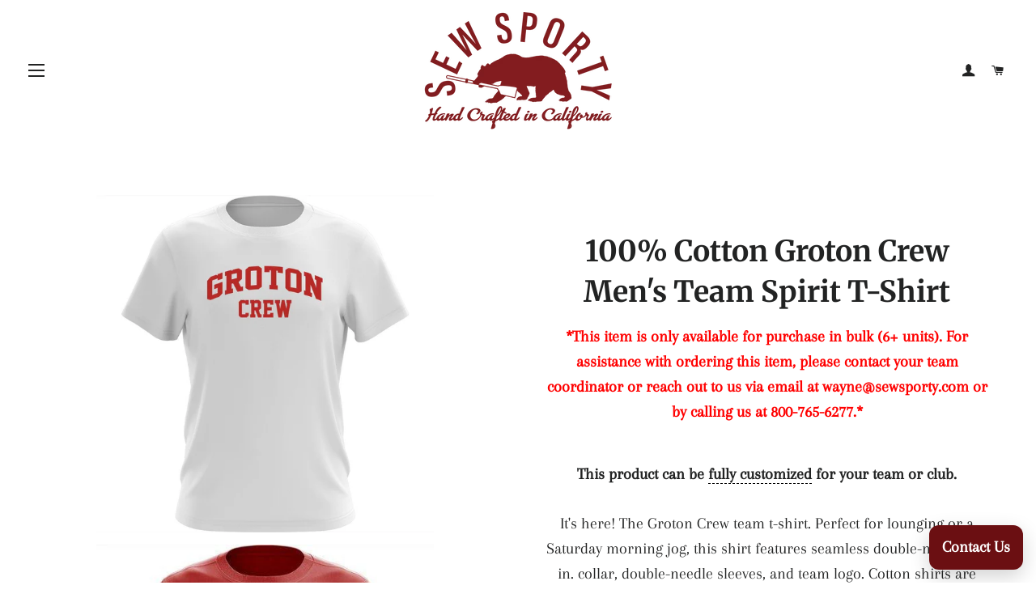

--- FILE ---
content_type: text/html; charset=utf-8
request_url: https://sewsporty.com/products/groton-crew-ts-s-009
body_size: 24871
content:
<!doctype html>
<html class="no-js" lang="en">
<head>
<meta name="google-site-verification" content="uN5MZLnEh00ZHBBqVREp1o0j4XU-ht7MfdBnNJy2YD0" />
  <!-- Basic page needs ================================================== -->
  <meta charset="utf-8">
  <meta http-equiv="X-UA-Compatible" content="IE=edge,chrome=1">

  
    <link rel="shortcut icon" href="//sewsporty.com/cdn/shop/files/favicon_small_41e2ce4c-b701-4d21-9d84-98ea398dddd2_32x32.png?v=1613744725" type="image/png" />
  

  <!-- Title and description ================================================== -->
  <title>
  100% Cotton Groton Crew Men&#39;s Team Spirit T-Shirt &ndash; SewSporty - Team Athletic Gear &amp; Rowing Apparel
  </title>

  
  <meta name="description" content="It&#39;s here! The Groton Crew team t-shirt. Perfect for lounging or a Saturday morning jog, this shirt features seamless double-needle 7/8 in. collar, double-needle sleeves, and team logo. Cotton shirts are 100% 6.1 ounce fabric. Most colors are 50/50 cotton/poly. Ash is 99/1 cotton/poly. Grab one today!">
  

  <!-- Helpers ================================================== -->
  <!-- /snippets/social-meta-tags.liquid -->




<meta property="og:site_name" content="SewSporty - Team Athletic Gear &amp; Rowing Apparel">
<meta property="og:url" content="https://sewsporty.com/products/groton-crew-ts-s-009">
<meta property="og:title" content="100% Cotton Groton Crew Men's Team Spirit T-Shirt">
<meta property="og:type" content="product">
<meta property="og:description" content="It&#39;s here! The Groton Crew team t-shirt. Perfect for lounging or a Saturday morning jog, this shirt features seamless double-needle 7/8 in. collar, double-needle sleeves, and team logo. Cotton shirts are 100% 6.1 ounce fabric. Most colors are 50/50 cotton/poly. Ash is 99/1 cotton/poly. Grab one today!">

  <meta property="og:price:amount" content="45.00">
  <meta property="og:price:currency" content="USD">

<meta property="og:image" content="http://sewsporty.com/cdn/shop/products/3709735-138bfa68-c917-4ba4-b9ed-4c217ec36ebb_1200x1200.jpg?v=1578509328"><meta property="og:image" content="http://sewsporty.com/cdn/shop/products/Groton_SSTc_white_1200x1200.jpg?v=1571439002">
<meta property="og:image:secure_url" content="https://sewsporty.com/cdn/shop/products/3709735-138bfa68-c917-4ba4-b9ed-4c217ec36ebb_1200x1200.jpg?v=1578509328"><meta property="og:image:secure_url" content="https://sewsporty.com/cdn/shop/products/Groton_SSTc_white_1200x1200.jpg?v=1571439002">


  <meta name="twitter:site" content="@SewSporty">

<meta name="twitter:card" content="summary_large_image">
<meta name="twitter:title" content="100% Cotton Groton Crew Men's Team Spirit T-Shirt">
<meta name="twitter:description" content="It&#39;s here! The Groton Crew team t-shirt. Perfect for lounging or a Saturday morning jog, this shirt features seamless double-needle 7/8 in. collar, double-needle sleeves, and team logo. Cotton shirts are 100% 6.1 ounce fabric. Most colors are 50/50 cotton/poly. Ash is 99/1 cotton/poly. Grab one today!">

  <link rel="canonical" href="https://sewsporty.com/products/groton-crew-ts-s-009">
  <meta name="viewport" content="width=device-width,initial-scale=1,shrink-to-fit=no">
  <meta name="theme-color" content="#222323">

  <!-- CSS ================================================== -->
  <link href="//sewsporty.com/cdn/shop/t/10/assets/timber.scss.css?v=101811051283037358571763182943" rel="stylesheet" type="text/css" media="all" />
  <link href="//sewsporty.com/cdn/shop/t/10/assets/theme.scss.css?v=89876025622923055561767552042" rel="stylesheet" type="text/css" media="all" />

  <!-- Sections ================================================== -->
  <script>
    window.theme = window.theme || {};
    theme.strings = {
      zoomClose: "Translation missing: en.products.zoom.close",
      zoomPrev: "Translation missing: en.products.zoom.prev",
      zoomNext: "Translation missing: en.products.zoom.next",
      moneyFormat: "$ {{amount}}",
      addressError: "Translation missing: en.home_page.map.address_error",
      addressNoResults: "Translation missing: en.home_page.map.address_no_results",
      addressQueryLimit: "Translation missing: en.home_page.map.address_query_limit_html",
      authError: "Translation missing: en.home_page.map.auth_error_html",
      cartEmpty: "Your cart is currently empty.",
      cartCookie: "Translation missing: en.cart.general.cookies_required",
      cartSavings: "Translation missing: en.cart.general.savings_html"
    };
    theme.settings = {
      cartType: "drawer",
      gridType: "collage"
    };
  </script>

  <script src="//sewsporty.com/cdn/shop/t/10/assets/jquery-2.2.3.min.js?v=58211863146907186831763179642" type="text/javascript"></script>

  <script src="//sewsporty.com/cdn/shop/t/10/assets/lazysizes.min.js?v=155223123402716617051763179642" async="async"></script>

  <script src="//sewsporty.com/cdn/shop/t/10/assets/theme.js?v=99432150544072813011763179642" defer="defer"></script>

  <!-- Header hook for plugins ================================================== -->
  <script>window.performance && window.performance.mark && window.performance.mark('shopify.content_for_header.start');</script><meta id="shopify-digital-wallet" name="shopify-digital-wallet" content="/10577022/digital_wallets/dialog">
<meta name="shopify-checkout-api-token" content="6926aaeb8f96d53b647add7c73b6af90">
<meta id="in-context-paypal-metadata" data-shop-id="10577022" data-venmo-supported="false" data-environment="production" data-locale="en_US" data-paypal-v4="true" data-currency="USD">
<link rel="alternate" type="application/json+oembed" href="https://sewsporty.com/products/groton-crew-ts-s-009.oembed">
<script async="async" src="/checkouts/internal/preloads.js?locale=en-US"></script>
<link rel="preconnect" href="https://shop.app" crossorigin="anonymous">
<script async="async" src="https://shop.app/checkouts/internal/preloads.js?locale=en-US&shop_id=10577022" crossorigin="anonymous"></script>
<script id="shopify-features" type="application/json">{"accessToken":"6926aaeb8f96d53b647add7c73b6af90","betas":["rich-media-storefront-analytics"],"domain":"sewsporty.com","predictiveSearch":true,"shopId":10577022,"locale":"en"}</script>
<script>var Shopify = Shopify || {};
Shopify.shop = "sewsporty.myshopify.com";
Shopify.locale = "en";
Shopify.currency = {"active":"USD","rate":"1.0"};
Shopify.country = "US";
Shopify.theme = {"name":"Brooklyn (Current)","id":155094581472,"schema_name":"Brooklyn","schema_version":"13.0.0","theme_store_id":730,"role":"main"};
Shopify.theme.handle = "null";
Shopify.theme.style = {"id":null,"handle":null};
Shopify.cdnHost = "sewsporty.com/cdn";
Shopify.routes = Shopify.routes || {};
Shopify.routes.root = "/";</script>
<script type="module">!function(o){(o.Shopify=o.Shopify||{}).modules=!0}(window);</script>
<script>!function(o){function n(){var o=[];function n(){o.push(Array.prototype.slice.apply(arguments))}return n.q=o,n}var t=o.Shopify=o.Shopify||{};t.loadFeatures=n(),t.autoloadFeatures=n()}(window);</script>
<script>
  window.ShopifyPay = window.ShopifyPay || {};
  window.ShopifyPay.apiHost = "shop.app\/pay";
  window.ShopifyPay.redirectState = null;
</script>
<script id="shop-js-analytics" type="application/json">{"pageType":"product"}</script>
<script defer="defer" async type="module" src="//sewsporty.com/cdn/shopifycloud/shop-js/modules/v2/client.init-shop-cart-sync_BdyHc3Nr.en.esm.js"></script>
<script defer="defer" async type="module" src="//sewsporty.com/cdn/shopifycloud/shop-js/modules/v2/chunk.common_Daul8nwZ.esm.js"></script>
<script type="module">
  await import("//sewsporty.com/cdn/shopifycloud/shop-js/modules/v2/client.init-shop-cart-sync_BdyHc3Nr.en.esm.js");
await import("//sewsporty.com/cdn/shopifycloud/shop-js/modules/v2/chunk.common_Daul8nwZ.esm.js");

  window.Shopify.SignInWithShop?.initShopCartSync?.({"fedCMEnabled":true,"windoidEnabled":true});

</script>
<script>
  window.Shopify = window.Shopify || {};
  if (!window.Shopify.featureAssets) window.Shopify.featureAssets = {};
  window.Shopify.featureAssets['shop-js'] = {"shop-cart-sync":["modules/v2/client.shop-cart-sync_QYOiDySF.en.esm.js","modules/v2/chunk.common_Daul8nwZ.esm.js"],"init-fed-cm":["modules/v2/client.init-fed-cm_DchLp9rc.en.esm.js","modules/v2/chunk.common_Daul8nwZ.esm.js"],"shop-button":["modules/v2/client.shop-button_OV7bAJc5.en.esm.js","modules/v2/chunk.common_Daul8nwZ.esm.js"],"init-windoid":["modules/v2/client.init-windoid_DwxFKQ8e.en.esm.js","modules/v2/chunk.common_Daul8nwZ.esm.js"],"shop-cash-offers":["modules/v2/client.shop-cash-offers_DWtL6Bq3.en.esm.js","modules/v2/chunk.common_Daul8nwZ.esm.js","modules/v2/chunk.modal_CQq8HTM6.esm.js"],"shop-toast-manager":["modules/v2/client.shop-toast-manager_CX9r1SjA.en.esm.js","modules/v2/chunk.common_Daul8nwZ.esm.js"],"init-shop-email-lookup-coordinator":["modules/v2/client.init-shop-email-lookup-coordinator_UhKnw74l.en.esm.js","modules/v2/chunk.common_Daul8nwZ.esm.js"],"pay-button":["modules/v2/client.pay-button_DzxNnLDY.en.esm.js","modules/v2/chunk.common_Daul8nwZ.esm.js"],"avatar":["modules/v2/client.avatar_BTnouDA3.en.esm.js"],"init-shop-cart-sync":["modules/v2/client.init-shop-cart-sync_BdyHc3Nr.en.esm.js","modules/v2/chunk.common_Daul8nwZ.esm.js"],"shop-login-button":["modules/v2/client.shop-login-button_D8B466_1.en.esm.js","modules/v2/chunk.common_Daul8nwZ.esm.js","modules/v2/chunk.modal_CQq8HTM6.esm.js"],"init-customer-accounts-sign-up":["modules/v2/client.init-customer-accounts-sign-up_C8fpPm4i.en.esm.js","modules/v2/client.shop-login-button_D8B466_1.en.esm.js","modules/v2/chunk.common_Daul8nwZ.esm.js","modules/v2/chunk.modal_CQq8HTM6.esm.js"],"init-shop-for-new-customer-accounts":["modules/v2/client.init-shop-for-new-customer-accounts_CVTO0Ztu.en.esm.js","modules/v2/client.shop-login-button_D8B466_1.en.esm.js","modules/v2/chunk.common_Daul8nwZ.esm.js","modules/v2/chunk.modal_CQq8HTM6.esm.js"],"init-customer-accounts":["modules/v2/client.init-customer-accounts_dRgKMfrE.en.esm.js","modules/v2/client.shop-login-button_D8B466_1.en.esm.js","modules/v2/chunk.common_Daul8nwZ.esm.js","modules/v2/chunk.modal_CQq8HTM6.esm.js"],"shop-follow-button":["modules/v2/client.shop-follow-button_CkZpjEct.en.esm.js","modules/v2/chunk.common_Daul8nwZ.esm.js","modules/v2/chunk.modal_CQq8HTM6.esm.js"],"lead-capture":["modules/v2/client.lead-capture_BntHBhfp.en.esm.js","modules/v2/chunk.common_Daul8nwZ.esm.js","modules/v2/chunk.modal_CQq8HTM6.esm.js"],"checkout-modal":["modules/v2/client.checkout-modal_CfxcYbTm.en.esm.js","modules/v2/chunk.common_Daul8nwZ.esm.js","modules/v2/chunk.modal_CQq8HTM6.esm.js"],"shop-login":["modules/v2/client.shop-login_Da4GZ2H6.en.esm.js","modules/v2/chunk.common_Daul8nwZ.esm.js","modules/v2/chunk.modal_CQq8HTM6.esm.js"],"payment-terms":["modules/v2/client.payment-terms_MV4M3zvL.en.esm.js","modules/v2/chunk.common_Daul8nwZ.esm.js","modules/v2/chunk.modal_CQq8HTM6.esm.js"]};
</script>
<script>(function() {
  var isLoaded = false;
  function asyncLoad() {
    if (isLoaded) return;
    isLoaded = true;
    var urls = ["https:\/\/chimpstatic.com\/mcjs-connected\/js\/users\/2ed8fca90f2ecea58abea5d96\/ce498d4016253cba25348acc5.js?shop=sewsporty.myshopify.com","\/\/cdn.secomapp.com\/promotionpopup\/cdn\/allshops\/sewsporty\/1571356652.js?shop=sewsporty.myshopify.com","https:\/\/portal.zakeke.com\/Scripts\/integration\/shopify\/product.js?shop=sewsporty.myshopify.com"];
    for (var i = 0; i < urls.length; i++) {
      var s = document.createElement('script');
      s.type = 'text/javascript';
      s.async = true;
      s.src = urls[i];
      var x = document.getElementsByTagName('script')[0];
      x.parentNode.insertBefore(s, x);
    }
  };
  if(window.attachEvent) {
    window.attachEvent('onload', asyncLoad);
  } else {
    window.addEventListener('load', asyncLoad, false);
  }
})();</script>
<script id="__st">var __st={"a":10577022,"offset":-28800,"reqid":"2d28787b-c4ef-4fb5-830c-c1f7c6654cb9-1769012883","pageurl":"sewsporty.com\/products\/groton-crew-ts-s-009","u":"ff7ac095dc37","p":"product","rtyp":"product","rid":122998652955};</script>
<script>window.ShopifyPaypalV4VisibilityTracking = true;</script>
<script id="captcha-bootstrap">!function(){'use strict';const t='contact',e='account',n='new_comment',o=[[t,t],['blogs',n],['comments',n],[t,'customer']],c=[[e,'customer_login'],[e,'guest_login'],[e,'recover_customer_password'],[e,'create_customer']],r=t=>t.map((([t,e])=>`form[action*='/${t}']:not([data-nocaptcha='true']) input[name='form_type'][value='${e}']`)).join(','),a=t=>()=>t?[...document.querySelectorAll(t)].map((t=>t.form)):[];function s(){const t=[...o],e=r(t);return a(e)}const i='password',u='form_key',d=['recaptcha-v3-token','g-recaptcha-response','h-captcha-response',i],f=()=>{try{return window.sessionStorage}catch{return}},m='__shopify_v',_=t=>t.elements[u];function p(t,e,n=!1){try{const o=window.sessionStorage,c=JSON.parse(o.getItem(e)),{data:r}=function(t){const{data:e,action:n}=t;return t[m]||n?{data:e,action:n}:{data:t,action:n}}(c);for(const[e,n]of Object.entries(r))t.elements[e]&&(t.elements[e].value=n);n&&o.removeItem(e)}catch(o){console.error('form repopulation failed',{error:o})}}const l='form_type',E='cptcha';function T(t){t.dataset[E]=!0}const w=window,h=w.document,L='Shopify',v='ce_forms',y='captcha';let A=!1;((t,e)=>{const n=(g='f06e6c50-85a8-45c8-87d0-21a2b65856fe',I='https://cdn.shopify.com/shopifycloud/storefront-forms-hcaptcha/ce_storefront_forms_captcha_hcaptcha.v1.5.2.iife.js',D={infoText:'Protected by hCaptcha',privacyText:'Privacy',termsText:'Terms'},(t,e,n)=>{const o=w[L][v],c=o.bindForm;if(c)return c(t,g,e,D).then(n);var r;o.q.push([[t,g,e,D],n]),r=I,A||(h.body.append(Object.assign(h.createElement('script'),{id:'captcha-provider',async:!0,src:r})),A=!0)});var g,I,D;w[L]=w[L]||{},w[L][v]=w[L][v]||{},w[L][v].q=[],w[L][y]=w[L][y]||{},w[L][y].protect=function(t,e){n(t,void 0,e),T(t)},Object.freeze(w[L][y]),function(t,e,n,w,h,L){const[v,y,A,g]=function(t,e,n){const i=e?o:[],u=t?c:[],d=[...i,...u],f=r(d),m=r(i),_=r(d.filter((([t,e])=>n.includes(e))));return[a(f),a(m),a(_),s()]}(w,h,L),I=t=>{const e=t.target;return e instanceof HTMLFormElement?e:e&&e.form},D=t=>v().includes(t);t.addEventListener('submit',(t=>{const e=I(t);if(!e)return;const n=D(e)&&!e.dataset.hcaptchaBound&&!e.dataset.recaptchaBound,o=_(e),c=g().includes(e)&&(!o||!o.value);(n||c)&&t.preventDefault(),c&&!n&&(function(t){try{if(!f())return;!function(t){const e=f();if(!e)return;const n=_(t);if(!n)return;const o=n.value;o&&e.removeItem(o)}(t);const e=Array.from(Array(32),(()=>Math.random().toString(36)[2])).join('');!function(t,e){_(t)||t.append(Object.assign(document.createElement('input'),{type:'hidden',name:u})),t.elements[u].value=e}(t,e),function(t,e){const n=f();if(!n)return;const o=[...t.querySelectorAll(`input[type='${i}']`)].map((({name:t})=>t)),c=[...d,...o],r={};for(const[a,s]of new FormData(t).entries())c.includes(a)||(r[a]=s);n.setItem(e,JSON.stringify({[m]:1,action:t.action,data:r}))}(t,e)}catch(e){console.error('failed to persist form',e)}}(e),e.submit())}));const S=(t,e)=>{t&&!t.dataset[E]&&(n(t,e.some((e=>e===t))),T(t))};for(const o of['focusin','change'])t.addEventListener(o,(t=>{const e=I(t);D(e)&&S(e,y())}));const B=e.get('form_key'),M=e.get(l),P=B&&M;t.addEventListener('DOMContentLoaded',(()=>{const t=y();if(P)for(const e of t)e.elements[l].value===M&&p(e,B);[...new Set([...A(),...v().filter((t=>'true'===t.dataset.shopifyCaptcha))])].forEach((e=>S(e,t)))}))}(h,new URLSearchParams(w.location.search),n,t,e,['guest_login'])})(!0,!0)}();</script>
<script integrity="sha256-4kQ18oKyAcykRKYeNunJcIwy7WH5gtpwJnB7kiuLZ1E=" data-source-attribution="shopify.loadfeatures" defer="defer" src="//sewsporty.com/cdn/shopifycloud/storefront/assets/storefront/load_feature-a0a9edcb.js" crossorigin="anonymous"></script>
<script crossorigin="anonymous" defer="defer" src="//sewsporty.com/cdn/shopifycloud/storefront/assets/shopify_pay/storefront-65b4c6d7.js?v=20250812"></script>
<script data-source-attribution="shopify.dynamic_checkout.dynamic.init">var Shopify=Shopify||{};Shopify.PaymentButton=Shopify.PaymentButton||{isStorefrontPortableWallets:!0,init:function(){window.Shopify.PaymentButton.init=function(){};var t=document.createElement("script");t.src="https://sewsporty.com/cdn/shopifycloud/portable-wallets/latest/portable-wallets.en.js",t.type="module",document.head.appendChild(t)}};
</script>
<script data-source-attribution="shopify.dynamic_checkout.buyer_consent">
  function portableWalletsHideBuyerConsent(e){var t=document.getElementById("shopify-buyer-consent"),n=document.getElementById("shopify-subscription-policy-button");t&&n&&(t.classList.add("hidden"),t.setAttribute("aria-hidden","true"),n.removeEventListener("click",e))}function portableWalletsShowBuyerConsent(e){var t=document.getElementById("shopify-buyer-consent"),n=document.getElementById("shopify-subscription-policy-button");t&&n&&(t.classList.remove("hidden"),t.removeAttribute("aria-hidden"),n.addEventListener("click",e))}window.Shopify?.PaymentButton&&(window.Shopify.PaymentButton.hideBuyerConsent=portableWalletsHideBuyerConsent,window.Shopify.PaymentButton.showBuyerConsent=portableWalletsShowBuyerConsent);
</script>
<script data-source-attribution="shopify.dynamic_checkout.cart.bootstrap">document.addEventListener("DOMContentLoaded",(function(){function t(){return document.querySelector("shopify-accelerated-checkout-cart, shopify-accelerated-checkout")}if(t())Shopify.PaymentButton.init();else{new MutationObserver((function(e,n){t()&&(Shopify.PaymentButton.init(),n.disconnect())})).observe(document.body,{childList:!0,subtree:!0})}}));
</script>
<link id="shopify-accelerated-checkout-styles" rel="stylesheet" media="screen" href="https://sewsporty.com/cdn/shopifycloud/portable-wallets/latest/accelerated-checkout-backwards-compat.css" crossorigin="anonymous">
<style id="shopify-accelerated-checkout-cart">
        #shopify-buyer-consent {
  margin-top: 1em;
  display: inline-block;
  width: 100%;
}

#shopify-buyer-consent.hidden {
  display: none;
}

#shopify-subscription-policy-button {
  background: none;
  border: none;
  padding: 0;
  text-decoration: underline;
  font-size: inherit;
  cursor: pointer;
}

#shopify-subscription-policy-button::before {
  box-shadow: none;
}

      </style>

<script>window.performance && window.performance.mark && window.performance.mark('shopify.content_for_header.end');</script>

  <script src="//sewsporty.com/cdn/shop/t/10/assets/modernizr.min.js?v=21391054748206432451763179642" type="text/javascript"></script>

  
  

  <link href="//sewsporty.com/cdn/shop/t/10/assets/bold.css?v=134711593567582695321763179642" rel="stylesheet" type="text/css" media="all" />

<script>
          var currentScript = document.currentScript || document.scripts[document.scripts.length - 1];
          var boldVariantIds =[1323375853595,29733125783596];
          var boldProductHandle ="groton-crew-ts-s-009";
          var BOLD = BOLD || {};
          BOLD.products = BOLD.products || {};
          BOLD.variant_lookup = BOLD.variant_lookup || {};
          if (window.BOLD && !BOLD.common) {
              BOLD.common = BOLD.common || {};
              BOLD.common.Shopify = BOLD.common.Shopify || {};
              window.BOLD.common.Shopify.products = window.BOLD.common.Shopify.products || {};
              window.BOLD.common.Shopify.variants = window.BOLD.common.Shopify.variants || {};
              window.BOLD.common.Shopify.handles = window.BOLD.common.Shopify.handles || {};
              window.BOLD.common.Shopify.saveProduct = function (handle, product) {
                  if (typeof handle === 'string' && typeof window.BOLD.common.Shopify.products[handle] === 'undefined') {
                      if (typeof product === 'number') {
                          window.BOLD.common.Shopify.handles[product] = handle;
                          product = { id: product };
                      }
                      window.BOLD.common.Shopify.products[handle] = product;
                  }
              };
              window.BOLD.common.Shopify.saveVariant = function (variant_id, variant) {
                  if (typeof variant_id === 'number' && typeof window.BOLD.common.Shopify.variants[variant_id] === 'undefined') {
                      window.BOLD.common.Shopify.variants[variant_id] = variant;
                  }
              };
          }
 
          for (var boldIndex = 0; boldIndex < boldVariantIds.length; boldIndex = boldIndex + 1) {
            BOLD.variant_lookup[boldVariantIds[boldIndex]] = boldProductHandle;
          }
 
          BOLD.products[boldProductHandle] ={
    "id":122998652955,
    "title":"100% Cotton Groton Crew Men's Team Spirit T-Shirt","handle":"groton-crew-ts-s-009",
    "description":"\u003cp\u003eIt's here! The Groton Crew team t-shirt. Perfect for lounging or a Saturday morning jog, this shirt features seamless double-needle 7\/8 in. collar, double-needle sleeves, and team logo. Cotton shirts are 100% 6.1 ounce fabric. Most colors are 50\/50 cotton\/poly. Ash is 99\/1 cotton\/poly. Grab one today!\u003c\/p\u003e",
    "published_at":"2019-08-26T14:34:48",
    "created_at":"2017-09-26T15:30:42",
    "vendor":"Various",
    "type":"Spirit Wear",
    "tags":["bfnm","Team Spirit Gear"],
    "price":4500,
    "price_min":4500,
    "price_max":4500,
    "price_varies":false,
    "compare_at_price":null,
    "compare_at_price_min":0,
    "compare_at_price_max":0,
    "compare_at_price_varies":false,
    "all_variant_ids":[1323375853595,29733125783596],
    "variants":[{"id":1323375853595,"title":"Red","option1":"Red","option2":null,"option3":null,"sku":null,"requires_shipping":true,"taxable":true,"featured_image":{"id":12137944449068,"product_id":122998652955,"position":2,"created_at":"2019-08-27T18:24:01-07:00","updated_at":"2019-10-18T15:50:02-07:00","alt":null,"width":1080,"height":1080,"src":"\/\/sewsporty.com\/cdn\/shop\/products\/Groton_SSTc_white.jpg?v=1571439002","variant_ids":[1323375853595,29733125783596]},"available":true,"name":"100% Cotton Groton Crew Men's Team Spirit T-Shirt - Red","public_title":"Red","options":["Red"],"price":4500,"weight":0,"compare_at_price":null,"inventory_quantity":50,"inventory_management":null,"inventory_policy":"continue","barcode":null,"featured_media":{"alt":null,"id":1976818761859,"position":2,"preview_image":{"aspect_ratio":1.0,"height":1080,"width":1080,"src":"\/\/sewsporty.com\/cdn\/shop\/products\/Groton_SSTc_white.jpg?v=1571439002"}},"requires_selling_plan":false,"selling_plan_allocations":[]},{"id":29733125783596,"title":"White","option1":"White","option2":null,"option3":null,"sku":null,"requires_shipping":true,"taxable":true,"featured_image":{"id":12137944449068,"product_id":122998652955,"position":2,"created_at":"2019-08-27T18:24:01-07:00","updated_at":"2019-10-18T15:50:02-07:00","alt":null,"width":1080,"height":1080,"src":"\/\/sewsporty.com\/cdn\/shop\/products\/Groton_SSTc_white.jpg?v=1571439002","variant_ids":[1323375853595,29733125783596]},"available":true,"name":"100% Cotton Groton Crew Men's Team Spirit T-Shirt - White","public_title":"White","options":["White"],"price":4500,"weight":0,"compare_at_price":null,"inventory_quantity":50,"inventory_management":null,"inventory_policy":"continue","barcode":null,"featured_media":{"alt":null,"id":1976818761859,"position":2,"preview_image":{"aspect_ratio":1.0,"height":1080,"width":1080,"src":"\/\/sewsporty.com\/cdn\/shop\/products\/Groton_SSTc_white.jpg?v=1571439002"}},"requires_selling_plan":false,"selling_plan_allocations":[]}],
    "available":null,"images":["\/\/sewsporty.com\/cdn\/shop\/products\/3709735-138bfa68-c917-4ba4-b9ed-4c217ec36ebb.jpg?v=1578509328","\/\/sewsporty.com\/cdn\/shop\/products\/Groton_SSTc_white.jpg?v=1571439002"],"featured_image":"\/\/sewsporty.com\/cdn\/shop\/products\/3709735-138bfa68-c917-4ba4-b9ed-4c217ec36ebb.jpg?v=1578509328",
    "options":["Color"],
    "url":"\/products\/groton-crew-ts-s-009"};var boldCSPMetafields = {};
          var boldTempProduct ={"id":122998652955,"title":"100% Cotton Groton Crew Men's Team Spirit T-Shirt","handle":"groton-crew-ts-s-009","description":"\u003cp\u003eIt's here! The Groton Crew team t-shirt. Perfect for lounging or a Saturday morning jog, this shirt features seamless double-needle 7\/8 in. collar, double-needle sleeves, and team logo. Cotton shirts are 100% 6.1 ounce fabric. Most colors are 50\/50 cotton\/poly. Ash is 99\/1 cotton\/poly. Grab one today!\u003c\/p\u003e","published_at":"2019-08-26T14:34:48-07:00","created_at":"2017-09-26T15:30:42-07:00","vendor":"Various","type":"Spirit Wear","tags":["bfnm","Team Spirit Gear"],"price":4500,"price_min":4500,"price_max":4500,"available":true,"price_varies":false,"compare_at_price":null,"compare_at_price_min":0,"compare_at_price_max":0,"compare_at_price_varies":false,"variants":[{"id":1323375853595,"title":"Red","option1":"Red","option2":null,"option3":null,"sku":null,"requires_shipping":true,"taxable":true,"featured_image":{"id":12137944449068,"product_id":122998652955,"position":2,"created_at":"2019-08-27T18:24:01-07:00","updated_at":"2019-10-18T15:50:02-07:00","alt":null,"width":1080,"height":1080,"src":"\/\/sewsporty.com\/cdn\/shop\/products\/Groton_SSTc_white.jpg?v=1571439002","variant_ids":[1323375853595,29733125783596]},"available":true,"name":"100% Cotton Groton Crew Men's Team Spirit T-Shirt - Red","public_title":"Red","options":["Red"],"price":4500,"weight":0,"compare_at_price":null,"inventory_quantity":50,"inventory_management":null,"inventory_policy":"continue","barcode":null,"featured_media":{"alt":null,"id":1976818761859,"position":2,"preview_image":{"aspect_ratio":1.0,"height":1080,"width":1080,"src":"\/\/sewsporty.com\/cdn\/shop\/products\/Groton_SSTc_white.jpg?v=1571439002"}},"requires_selling_plan":false,"selling_plan_allocations":[]},{"id":29733125783596,"title":"White","option1":"White","option2":null,"option3":null,"sku":null,"requires_shipping":true,"taxable":true,"featured_image":{"id":12137944449068,"product_id":122998652955,"position":2,"created_at":"2019-08-27T18:24:01-07:00","updated_at":"2019-10-18T15:50:02-07:00","alt":null,"width":1080,"height":1080,"src":"\/\/sewsporty.com\/cdn\/shop\/products\/Groton_SSTc_white.jpg?v=1571439002","variant_ids":[1323375853595,29733125783596]},"available":true,"name":"100% Cotton Groton Crew Men's Team Spirit T-Shirt - White","public_title":"White","options":["White"],"price":4500,"weight":0,"compare_at_price":null,"inventory_quantity":50,"inventory_management":null,"inventory_policy":"continue","barcode":null,"featured_media":{"alt":null,"id":1976818761859,"position":2,"preview_image":{"aspect_ratio":1.0,"height":1080,"width":1080,"src":"\/\/sewsporty.com\/cdn\/shop\/products\/Groton_SSTc_white.jpg?v=1571439002"}},"requires_selling_plan":false,"selling_plan_allocations":[]}],"images":["\/\/sewsporty.com\/cdn\/shop\/products\/3709735-138bfa68-c917-4ba4-b9ed-4c217ec36ebb.jpg?v=1578509328","\/\/sewsporty.com\/cdn\/shop\/products\/Groton_SSTc_white.jpg?v=1571439002"],"featured_image":"\/\/sewsporty.com\/cdn\/shop\/products\/3709735-138bfa68-c917-4ba4-b9ed-4c217ec36ebb.jpg?v=1578509328","options":["Color"],"media":[{"alt":null,"id":1996790530179,"position":1,"preview_image":{"aspect_ratio":1.0,"height":500,"width":500,"src":"\/\/sewsporty.com\/cdn\/shop\/products\/3709735-138bfa68-c917-4ba4-b9ed-4c217ec36ebb.jpg?v=1578509328"},"aspect_ratio":1.0,"height":500,"media_type":"image","src":"\/\/sewsporty.com\/cdn\/shop\/products\/3709735-138bfa68-c917-4ba4-b9ed-4c217ec36ebb.jpg?v=1578509328","width":500},{"alt":null,"id":1976818761859,"position":2,"preview_image":{"aspect_ratio":1.0,"height":1080,"width":1080,"src":"\/\/sewsporty.com\/cdn\/shop\/products\/Groton_SSTc_white.jpg?v=1571439002"},"aspect_ratio":1.0,"height":1080,"media_type":"image","src":"\/\/sewsporty.com\/cdn\/shop\/products\/Groton_SSTc_white.jpg?v=1571439002","width":1080}],"requires_selling_plan":false,"selling_plan_groups":[],"content":"\u003cp\u003eIt's here! The Groton Crew team t-shirt. Perfect for lounging or a Saturday morning jog, this shirt features seamless double-needle 7\/8 in. collar, double-needle sleeves, and team logo. Cotton shirts are 100% 6.1 ounce fabric. Most colors are 50\/50 cotton\/poly. Ash is 99\/1 cotton\/poly. Grab one today!\u003c\/p\u003e"};
          var bold_rp =[{},{}];
          if(boldTempProduct){
            window.BOLD.common.Shopify.saveProduct(boldTempProduct.handle, boldTempProduct.id);
            for (var boldIndex = 0; boldTempProduct && boldIndex < boldTempProduct.variants.length; boldIndex = boldIndex + 1){
              var rp_group_id = bold_rp[boldIndex].rp_group_id ? '' + bold_rp[boldIndex].rp_group_id : '';
              window.BOLD.common.Shopify.saveVariant(
                  boldTempProduct.variants[boldIndex].id,
                  {
                    product_id: boldTempProduct.id,
                    product_handle: boldTempProduct.handle,
                    price: boldTempProduct.variants[boldIndex].price,
                    group_id: rp_group_id,
                    csp_metafield: boldCSPMetafields[boldTempProduct.variants[boldIndex].id]
                  }
              );
            }
          }
 
          currentScript.parentNode.removeChild(currentScript);
        </script>

  
<link rel="stylesheet" href="//sewsporty.com/cdn/shop/t/10/assets/sca-pp.css?v=26248894406678077071763179642">
 <script>
  
	SCAPPLive = {};
  
  SCAPPShop = {};
    
  </script>
<script src="//sewsporty.com/cdn/shop/t/10/assets/sca-pp-initial.js?v=69753031120025066001763179642" type="text/javascript"></script>
   
<link href="https://monorail-edge.shopifysvc.com" rel="dns-prefetch">
<script>(function(){if ("sendBeacon" in navigator && "performance" in window) {try {var session_token_from_headers = performance.getEntriesByType('navigation')[0].serverTiming.find(x => x.name == '_s').description;} catch {var session_token_from_headers = undefined;}var session_cookie_matches = document.cookie.match(/_shopify_s=([^;]*)/);var session_token_from_cookie = session_cookie_matches && session_cookie_matches.length === 2 ? session_cookie_matches[1] : "";var session_token = session_token_from_headers || session_token_from_cookie || "";function handle_abandonment_event(e) {var entries = performance.getEntries().filter(function(entry) {return /monorail-edge.shopifysvc.com/.test(entry.name);});if (!window.abandonment_tracked && entries.length === 0) {window.abandonment_tracked = true;var currentMs = Date.now();var navigation_start = performance.timing.navigationStart;var payload = {shop_id: 10577022,url: window.location.href,navigation_start,duration: currentMs - navigation_start,session_token,page_type: "product"};window.navigator.sendBeacon("https://monorail-edge.shopifysvc.com/v1/produce", JSON.stringify({schema_id: "online_store_buyer_site_abandonment/1.1",payload: payload,metadata: {event_created_at_ms: currentMs,event_sent_at_ms: currentMs}}));}}window.addEventListener('pagehide', handle_abandonment_event);}}());</script>
<script id="web-pixels-manager-setup">(function e(e,d,r,n,o){if(void 0===o&&(o={}),!Boolean(null===(a=null===(i=window.Shopify)||void 0===i?void 0:i.analytics)||void 0===a?void 0:a.replayQueue)){var i,a;window.Shopify=window.Shopify||{};var t=window.Shopify;t.analytics=t.analytics||{};var s=t.analytics;s.replayQueue=[],s.publish=function(e,d,r){return s.replayQueue.push([e,d,r]),!0};try{self.performance.mark("wpm:start")}catch(e){}var l=function(){var e={modern:/Edge?\/(1{2}[4-9]|1[2-9]\d|[2-9]\d{2}|\d{4,})\.\d+(\.\d+|)|Firefox\/(1{2}[4-9]|1[2-9]\d|[2-9]\d{2}|\d{4,})\.\d+(\.\d+|)|Chrom(ium|e)\/(9{2}|\d{3,})\.\d+(\.\d+|)|(Maci|X1{2}).+ Version\/(15\.\d+|(1[6-9]|[2-9]\d|\d{3,})\.\d+)([,.]\d+|)( \(\w+\)|)( Mobile\/\w+|) Safari\/|Chrome.+OPR\/(9{2}|\d{3,})\.\d+\.\d+|(CPU[ +]OS|iPhone[ +]OS|CPU[ +]iPhone|CPU IPhone OS|CPU iPad OS)[ +]+(15[._]\d+|(1[6-9]|[2-9]\d|\d{3,})[._]\d+)([._]\d+|)|Android:?[ /-](13[3-9]|1[4-9]\d|[2-9]\d{2}|\d{4,})(\.\d+|)(\.\d+|)|Android.+Firefox\/(13[5-9]|1[4-9]\d|[2-9]\d{2}|\d{4,})\.\d+(\.\d+|)|Android.+Chrom(ium|e)\/(13[3-9]|1[4-9]\d|[2-9]\d{2}|\d{4,})\.\d+(\.\d+|)|SamsungBrowser\/([2-9]\d|\d{3,})\.\d+/,legacy:/Edge?\/(1[6-9]|[2-9]\d|\d{3,})\.\d+(\.\d+|)|Firefox\/(5[4-9]|[6-9]\d|\d{3,})\.\d+(\.\d+|)|Chrom(ium|e)\/(5[1-9]|[6-9]\d|\d{3,})\.\d+(\.\d+|)([\d.]+$|.*Safari\/(?![\d.]+ Edge\/[\d.]+$))|(Maci|X1{2}).+ Version\/(10\.\d+|(1[1-9]|[2-9]\d|\d{3,})\.\d+)([,.]\d+|)( \(\w+\)|)( Mobile\/\w+|) Safari\/|Chrome.+OPR\/(3[89]|[4-9]\d|\d{3,})\.\d+\.\d+|(CPU[ +]OS|iPhone[ +]OS|CPU[ +]iPhone|CPU IPhone OS|CPU iPad OS)[ +]+(10[._]\d+|(1[1-9]|[2-9]\d|\d{3,})[._]\d+)([._]\d+|)|Android:?[ /-](13[3-9]|1[4-9]\d|[2-9]\d{2}|\d{4,})(\.\d+|)(\.\d+|)|Mobile Safari.+OPR\/([89]\d|\d{3,})\.\d+\.\d+|Android.+Firefox\/(13[5-9]|1[4-9]\d|[2-9]\d{2}|\d{4,})\.\d+(\.\d+|)|Android.+Chrom(ium|e)\/(13[3-9]|1[4-9]\d|[2-9]\d{2}|\d{4,})\.\d+(\.\d+|)|Android.+(UC? ?Browser|UCWEB|U3)[ /]?(15\.([5-9]|\d{2,})|(1[6-9]|[2-9]\d|\d{3,})\.\d+)\.\d+|SamsungBrowser\/(5\.\d+|([6-9]|\d{2,})\.\d+)|Android.+MQ{2}Browser\/(14(\.(9|\d{2,})|)|(1[5-9]|[2-9]\d|\d{3,})(\.\d+|))(\.\d+|)|K[Aa][Ii]OS\/(3\.\d+|([4-9]|\d{2,})\.\d+)(\.\d+|)/},d=e.modern,r=e.legacy,n=navigator.userAgent;return n.match(d)?"modern":n.match(r)?"legacy":"unknown"}(),u="modern"===l?"modern":"legacy",c=(null!=n?n:{modern:"",legacy:""})[u],f=function(e){return[e.baseUrl,"/wpm","/b",e.hashVersion,"modern"===e.buildTarget?"m":"l",".js"].join("")}({baseUrl:d,hashVersion:r,buildTarget:u}),m=function(e){var d=e.version,r=e.bundleTarget,n=e.surface,o=e.pageUrl,i=e.monorailEndpoint;return{emit:function(e){var a=e.status,t=e.errorMsg,s=(new Date).getTime(),l=JSON.stringify({metadata:{event_sent_at_ms:s},events:[{schema_id:"web_pixels_manager_load/3.1",payload:{version:d,bundle_target:r,page_url:o,status:a,surface:n,error_msg:t},metadata:{event_created_at_ms:s}}]});if(!i)return console&&console.warn&&console.warn("[Web Pixels Manager] No Monorail endpoint provided, skipping logging."),!1;try{return self.navigator.sendBeacon.bind(self.navigator)(i,l)}catch(e){}var u=new XMLHttpRequest;try{return u.open("POST",i,!0),u.setRequestHeader("Content-Type","text/plain"),u.send(l),!0}catch(e){return console&&console.warn&&console.warn("[Web Pixels Manager] Got an unhandled error while logging to Monorail."),!1}}}}({version:r,bundleTarget:l,surface:e.surface,pageUrl:self.location.href,monorailEndpoint:e.monorailEndpoint});try{o.browserTarget=l,function(e){var d=e.src,r=e.async,n=void 0===r||r,o=e.onload,i=e.onerror,a=e.sri,t=e.scriptDataAttributes,s=void 0===t?{}:t,l=document.createElement("script"),u=document.querySelector("head"),c=document.querySelector("body");if(l.async=n,l.src=d,a&&(l.integrity=a,l.crossOrigin="anonymous"),s)for(var f in s)if(Object.prototype.hasOwnProperty.call(s,f))try{l.dataset[f]=s[f]}catch(e){}if(o&&l.addEventListener("load",o),i&&l.addEventListener("error",i),u)u.appendChild(l);else{if(!c)throw new Error("Did not find a head or body element to append the script");c.appendChild(l)}}({src:f,async:!0,onload:function(){if(!function(){var e,d;return Boolean(null===(d=null===(e=window.Shopify)||void 0===e?void 0:e.analytics)||void 0===d?void 0:d.initialized)}()){var d=window.webPixelsManager.init(e)||void 0;if(d){var r=window.Shopify.analytics;r.replayQueue.forEach((function(e){var r=e[0],n=e[1],o=e[2];d.publishCustomEvent(r,n,o)})),r.replayQueue=[],r.publish=d.publishCustomEvent,r.visitor=d.visitor,r.initialized=!0}}},onerror:function(){return m.emit({status:"failed",errorMsg:"".concat(f," has failed to load")})},sri:function(e){var d=/^sha384-[A-Za-z0-9+/=]+$/;return"string"==typeof e&&d.test(e)}(c)?c:"",scriptDataAttributes:o}),m.emit({status:"loading"})}catch(e){m.emit({status:"failed",errorMsg:(null==e?void 0:e.message)||"Unknown error"})}}})({shopId: 10577022,storefrontBaseUrl: "https://sewsporty.com",extensionsBaseUrl: "https://extensions.shopifycdn.com/cdn/shopifycloud/web-pixels-manager",monorailEndpoint: "https://monorail-edge.shopifysvc.com/unstable/produce_batch",surface: "storefront-renderer",enabledBetaFlags: ["2dca8a86"],webPixelsConfigList: [{"id":"63701216","eventPayloadVersion":"v1","runtimeContext":"LAX","scriptVersion":"1","type":"CUSTOM","privacyPurposes":["MARKETING"],"name":"Meta pixel (migrated)"},{"id":"76021984","eventPayloadVersion":"v1","runtimeContext":"LAX","scriptVersion":"1","type":"CUSTOM","privacyPurposes":["ANALYTICS"],"name":"Google Analytics tag (migrated)"},{"id":"shopify-app-pixel","configuration":"{}","eventPayloadVersion":"v1","runtimeContext":"STRICT","scriptVersion":"0450","apiClientId":"shopify-pixel","type":"APP","privacyPurposes":["ANALYTICS","MARKETING"]},{"id":"shopify-custom-pixel","eventPayloadVersion":"v1","runtimeContext":"LAX","scriptVersion":"0450","apiClientId":"shopify-pixel","type":"CUSTOM","privacyPurposes":["ANALYTICS","MARKETING"]}],isMerchantRequest: false,initData: {"shop":{"name":"SewSporty - Team Athletic Gear \u0026 Rowing Apparel","paymentSettings":{"currencyCode":"USD"},"myshopifyDomain":"sewsporty.myshopify.com","countryCode":"US","storefrontUrl":"https:\/\/sewsporty.com"},"customer":null,"cart":null,"checkout":null,"productVariants":[{"price":{"amount":45.0,"currencyCode":"USD"},"product":{"title":"100% Cotton Groton Crew Men's Team Spirit T-Shirt","vendor":"Various","id":"122998652955","untranslatedTitle":"100% Cotton Groton Crew Men's Team Spirit T-Shirt","url":"\/products\/groton-crew-ts-s-009","type":"Spirit Wear"},"id":"1323375853595","image":{"src":"\/\/sewsporty.com\/cdn\/shop\/products\/Groton_SSTc_white.jpg?v=1571439002"},"sku":null,"title":"Red","untranslatedTitle":"Red"},{"price":{"amount":45.0,"currencyCode":"USD"},"product":{"title":"100% Cotton Groton Crew Men's Team Spirit T-Shirt","vendor":"Various","id":"122998652955","untranslatedTitle":"100% Cotton Groton Crew Men's Team Spirit T-Shirt","url":"\/products\/groton-crew-ts-s-009","type":"Spirit Wear"},"id":"29733125783596","image":{"src":"\/\/sewsporty.com\/cdn\/shop\/products\/Groton_SSTc_white.jpg?v=1571439002"},"sku":null,"title":"White","untranslatedTitle":"White"}],"purchasingCompany":null},},"https://sewsporty.com/cdn","fcfee988w5aeb613cpc8e4bc33m6693e112",{"modern":"","legacy":""},{"shopId":"10577022","storefrontBaseUrl":"https:\/\/sewsporty.com","extensionBaseUrl":"https:\/\/extensions.shopifycdn.com\/cdn\/shopifycloud\/web-pixels-manager","surface":"storefront-renderer","enabledBetaFlags":"[\"2dca8a86\"]","isMerchantRequest":"false","hashVersion":"fcfee988w5aeb613cpc8e4bc33m6693e112","publish":"custom","events":"[[\"page_viewed\",{}],[\"product_viewed\",{\"productVariant\":{\"price\":{\"amount\":45.0,\"currencyCode\":\"USD\"},\"product\":{\"title\":\"100% Cotton Groton Crew Men's Team Spirit T-Shirt\",\"vendor\":\"Various\",\"id\":\"122998652955\",\"untranslatedTitle\":\"100% Cotton Groton Crew Men's Team Spirit T-Shirt\",\"url\":\"\/products\/groton-crew-ts-s-009\",\"type\":\"Spirit Wear\"},\"id\":\"1323375853595\",\"image\":{\"src\":\"\/\/sewsporty.com\/cdn\/shop\/products\/Groton_SSTc_white.jpg?v=1571439002\"},\"sku\":null,\"title\":\"Red\",\"untranslatedTitle\":\"Red\"}}]]"});</script><script>
  window.ShopifyAnalytics = window.ShopifyAnalytics || {};
  window.ShopifyAnalytics.meta = window.ShopifyAnalytics.meta || {};
  window.ShopifyAnalytics.meta.currency = 'USD';
  var meta = {"product":{"id":122998652955,"gid":"gid:\/\/shopify\/Product\/122998652955","vendor":"Various","type":"Spirit Wear","handle":"groton-crew-ts-s-009","variants":[{"id":1323375853595,"price":4500,"name":"100% Cotton Groton Crew Men's Team Spirit T-Shirt - Red","public_title":"Red","sku":null},{"id":29733125783596,"price":4500,"name":"100% Cotton Groton Crew Men's Team Spirit T-Shirt - White","public_title":"White","sku":null}],"remote":false},"page":{"pageType":"product","resourceType":"product","resourceId":122998652955,"requestId":"2d28787b-c4ef-4fb5-830c-c1f7c6654cb9-1769012883"}};
  for (var attr in meta) {
    window.ShopifyAnalytics.meta[attr] = meta[attr];
  }
</script>
<script class="analytics">
  (function () {
    var customDocumentWrite = function(content) {
      var jquery = null;

      if (window.jQuery) {
        jquery = window.jQuery;
      } else if (window.Checkout && window.Checkout.$) {
        jquery = window.Checkout.$;
      }

      if (jquery) {
        jquery('body').append(content);
      }
    };

    var hasLoggedConversion = function(token) {
      if (token) {
        return document.cookie.indexOf('loggedConversion=' + token) !== -1;
      }
      return false;
    }

    var setCookieIfConversion = function(token) {
      if (token) {
        var twoMonthsFromNow = new Date(Date.now());
        twoMonthsFromNow.setMonth(twoMonthsFromNow.getMonth() + 2);

        document.cookie = 'loggedConversion=' + token + '; expires=' + twoMonthsFromNow;
      }
    }

    var trekkie = window.ShopifyAnalytics.lib = window.trekkie = window.trekkie || [];
    if (trekkie.integrations) {
      return;
    }
    trekkie.methods = [
      'identify',
      'page',
      'ready',
      'track',
      'trackForm',
      'trackLink'
    ];
    trekkie.factory = function(method) {
      return function() {
        var args = Array.prototype.slice.call(arguments);
        args.unshift(method);
        trekkie.push(args);
        return trekkie;
      };
    };
    for (var i = 0; i < trekkie.methods.length; i++) {
      var key = trekkie.methods[i];
      trekkie[key] = trekkie.factory(key);
    }
    trekkie.load = function(config) {
      trekkie.config = config || {};
      trekkie.config.initialDocumentCookie = document.cookie;
      var first = document.getElementsByTagName('script')[0];
      var script = document.createElement('script');
      script.type = 'text/javascript';
      script.onerror = function(e) {
        var scriptFallback = document.createElement('script');
        scriptFallback.type = 'text/javascript';
        scriptFallback.onerror = function(error) {
                var Monorail = {
      produce: function produce(monorailDomain, schemaId, payload) {
        var currentMs = new Date().getTime();
        var event = {
          schema_id: schemaId,
          payload: payload,
          metadata: {
            event_created_at_ms: currentMs,
            event_sent_at_ms: currentMs
          }
        };
        return Monorail.sendRequest("https://" + monorailDomain + "/v1/produce", JSON.stringify(event));
      },
      sendRequest: function sendRequest(endpointUrl, payload) {
        // Try the sendBeacon API
        if (window && window.navigator && typeof window.navigator.sendBeacon === 'function' && typeof window.Blob === 'function' && !Monorail.isIos12()) {
          var blobData = new window.Blob([payload], {
            type: 'text/plain'
          });

          if (window.navigator.sendBeacon(endpointUrl, blobData)) {
            return true;
          } // sendBeacon was not successful

        } // XHR beacon

        var xhr = new XMLHttpRequest();

        try {
          xhr.open('POST', endpointUrl);
          xhr.setRequestHeader('Content-Type', 'text/plain');
          xhr.send(payload);
        } catch (e) {
          console.log(e);
        }

        return false;
      },
      isIos12: function isIos12() {
        return window.navigator.userAgent.lastIndexOf('iPhone; CPU iPhone OS 12_') !== -1 || window.navigator.userAgent.lastIndexOf('iPad; CPU OS 12_') !== -1;
      }
    };
    Monorail.produce('monorail-edge.shopifysvc.com',
      'trekkie_storefront_load_errors/1.1',
      {shop_id: 10577022,
      theme_id: 155094581472,
      app_name: "storefront",
      context_url: window.location.href,
      source_url: "//sewsporty.com/cdn/s/trekkie.storefront.cd680fe47e6c39ca5d5df5f0a32d569bc48c0f27.min.js"});

        };
        scriptFallback.async = true;
        scriptFallback.src = '//sewsporty.com/cdn/s/trekkie.storefront.cd680fe47e6c39ca5d5df5f0a32d569bc48c0f27.min.js';
        first.parentNode.insertBefore(scriptFallback, first);
      };
      script.async = true;
      script.src = '//sewsporty.com/cdn/s/trekkie.storefront.cd680fe47e6c39ca5d5df5f0a32d569bc48c0f27.min.js';
      first.parentNode.insertBefore(script, first);
    };
    trekkie.load(
      {"Trekkie":{"appName":"storefront","development":false,"defaultAttributes":{"shopId":10577022,"isMerchantRequest":null,"themeId":155094581472,"themeCityHash":"16917821539657697765","contentLanguage":"en","currency":"USD","eventMetadataId":"4cd7ff47-ee2f-4c49-89e8-42926259285d"},"isServerSideCookieWritingEnabled":true,"monorailRegion":"shop_domain","enabledBetaFlags":["65f19447"]},"Session Attribution":{},"S2S":{"facebookCapiEnabled":false,"source":"trekkie-storefront-renderer","apiClientId":580111}}
    );

    var loaded = false;
    trekkie.ready(function() {
      if (loaded) return;
      loaded = true;

      window.ShopifyAnalytics.lib = window.trekkie;

      var originalDocumentWrite = document.write;
      document.write = customDocumentWrite;
      try { window.ShopifyAnalytics.merchantGoogleAnalytics.call(this); } catch(error) {};
      document.write = originalDocumentWrite;

      window.ShopifyAnalytics.lib.page(null,{"pageType":"product","resourceType":"product","resourceId":122998652955,"requestId":"2d28787b-c4ef-4fb5-830c-c1f7c6654cb9-1769012883","shopifyEmitted":true});

      var match = window.location.pathname.match(/checkouts\/(.+)\/(thank_you|post_purchase)/)
      var token = match? match[1]: undefined;
      if (!hasLoggedConversion(token)) {
        setCookieIfConversion(token);
        window.ShopifyAnalytics.lib.track("Viewed Product",{"currency":"USD","variantId":1323375853595,"productId":122998652955,"productGid":"gid:\/\/shopify\/Product\/122998652955","name":"100% Cotton Groton Crew Men's Team Spirit T-Shirt - Red","price":"45.00","sku":null,"brand":"Various","variant":"Red","category":"Spirit Wear","nonInteraction":true,"remote":false},undefined,undefined,{"shopifyEmitted":true});
      window.ShopifyAnalytics.lib.track("monorail:\/\/trekkie_storefront_viewed_product\/1.1",{"currency":"USD","variantId":1323375853595,"productId":122998652955,"productGid":"gid:\/\/shopify\/Product\/122998652955","name":"100% Cotton Groton Crew Men's Team Spirit T-Shirt - Red","price":"45.00","sku":null,"brand":"Various","variant":"Red","category":"Spirit Wear","nonInteraction":true,"remote":false,"referer":"https:\/\/sewsporty.com\/products\/groton-crew-ts-s-009"});
      }
    });


        var eventsListenerScript = document.createElement('script');
        eventsListenerScript.async = true;
        eventsListenerScript.src = "//sewsporty.com/cdn/shopifycloud/storefront/assets/shop_events_listener-3da45d37.js";
        document.getElementsByTagName('head')[0].appendChild(eventsListenerScript);

})();</script>
  <script>
  if (!window.ga || (window.ga && typeof window.ga !== 'function')) {
    window.ga = function ga() {
      (window.ga.q = window.ga.q || []).push(arguments);
      if (window.Shopify && window.Shopify.analytics && typeof window.Shopify.analytics.publish === 'function') {
        window.Shopify.analytics.publish("ga_stub_called", {}, {sendTo: "google_osp_migration"});
      }
      console.error("Shopify's Google Analytics stub called with:", Array.from(arguments), "\nSee https://help.shopify.com/manual/promoting-marketing/pixels/pixel-migration#google for more information.");
    };
    if (window.Shopify && window.Shopify.analytics && typeof window.Shopify.analytics.publish === 'function') {
      window.Shopify.analytics.publish("ga_stub_initialized", {}, {sendTo: "google_osp_migration"});
    }
  }
</script>
<script
  defer
  src="https://sewsporty.com/cdn/shopifycloud/perf-kit/shopify-perf-kit-3.0.4.min.js"
  data-application="storefront-renderer"
  data-shop-id="10577022"
  data-render-region="gcp-us-central1"
  data-page-type="product"
  data-theme-instance-id="155094581472"
  data-theme-name="Brooklyn"
  data-theme-version="13.0.0"
  data-monorail-region="shop_domain"
  data-resource-timing-sampling-rate="10"
  data-shs="true"
  data-shs-beacon="true"
  data-shs-export-with-fetch="true"
  data-shs-logs-sample-rate="1"
  data-shs-beacon-endpoint="https://sewsporty.com/api/collect"
></script>
</head>


<body id="100-cotton-groton-crew-men-39-s-team-spirit-t-shirt" class="template-product">

  <div id="shopify-section-header" class="shopify-section"><style>
  .site-header__logo img {
    max-width: 500px;
  }

  @media screen and (max-width: 768px) {
    .site-header__logo img {
      max-width: 100%;
    }
  }
</style>

<div data-section-id="header" data-section-type="header-section" data-template="product">
  <div id="NavDrawer" class="drawer drawer--left">
      <div class="drawer__inner drawer-left__inner">

    

    <ul class="mobile-nav">
      
        

          <li class="mobile-nav__item">
            <a
              href="/collections"
              class="mobile-nav__link"
              >
                Team Stores
            </a>
          </li>

        
      
        

          <li class="mobile-nav__item">
            <a
              href="/pages/regatta-weekends-custom-apparel"
              class="mobile-nav__link"
              >
                Custom Uniforms
            </a>
          </li>

        
      
        

          <li class="mobile-nav__item">
            <a
              href="/pages/team-spirit-wear"
              class="mobile-nav__link"
              >
                Team Spirit-Wear
            </a>
          </li>

        
      
        

          <li class="mobile-nav__item">
            <a
              href="/pages/training-days"
              class="mobile-nav__link"
              >
                Training Days
            </a>
          </li>

        
      
        

          <li class="mobile-nav__item">
            <a
              href="/collections/gift-cards"
              class="mobile-nav__link"
              >
                Gift Cards
            </a>
          </li>

        
      
      
      <li class="mobile-nav__spacer"></li>

      
      
        
          <li class="mobile-nav__item mobile-nav__item--secondary">
            <a href="https://sewsporty.com/customer_authentication/redirect?locale=en&amp;region_country=US" id="customer_login_link">Log in</a>
          </li>
          <li class="mobile-nav__item mobile-nav__item--secondary">
            <a href="https://shopify.com/10577022/account?locale=en" id="customer_register_link">Create an Account</a>
          </li>
        
      
      
        <li class="mobile-nav__item mobile-nav__item--secondary"><a href="/pages/the-sewsporty-difference">Why Sew Sporty?</a></li>
      
        <li class="mobile-nav__item mobile-nav__item--secondary"><a href="/pages/custom-team-order">Start Custom Team Order</a></li>
      
        <li class="mobile-nav__item mobile-nav__item--secondary"><a href="/pages/rowing-team-store-center">Team Store Set-Up</a></li>
      
        <li class="mobile-nav__item mobile-nav__item--secondary"><a href="/pages/privacy-policy-1">Privacy Policy</a></li>
      
        <li class="mobile-nav__item mobile-nav__item--secondary"><a href="/pages/terms-and-condtions">Terms and Conditions</a></li>
      
        <li class="mobile-nav__item mobile-nav__item--secondary"><a href="/pages/contact-us">Contact Us</a></li>
      
        <li class="mobile-nav__item mobile-nav__item--secondary"><a href="/pages/returns-and-exchanges">Returns and Exchanges</a></li>
      
        <li class="mobile-nav__item mobile-nav__item--secondary"><a href="/pages/ccpa-opt-out">Do not sell my personal information</a></li>
      
        <li class="mobile-nav__item mobile-nav__item--secondary"><a href="/pages/accessibility">Accessibility</a></li>
      
    </ul>
    <!-- //mobile-nav -->
  </div>


  </div>
  <div class="header-container drawer__header-container">
    <div class="header-wrapper hero__header">
      

      <header class="site-header" role="banner">
        <div class="wrapper">
          <div class="grid--full grid--table">
            <div class="grid__item large--hide large--one-sixth one-quarter">
              <div class="site-nav--open site-nav--mobile">
                <button type="button" class="icon-fallback-text site-nav__link site-nav__link--burger js-drawer-open-button-left" aria-controls="NavDrawer">
                  <span class="burger-icon burger-icon--top"></span>
                  <span class="burger-icon burger-icon--mid"></span>
                  <span class="burger-icon burger-icon--bottom"></span>
                  <span class="fallback-text">Translation missing: en.general.drawers.navigation</span>
                </button>
              </div>
            </div>
            <div class="grid__item large--one-third medium-down--one-half">
              
              
                <div class="h1 site-header__logo large--left" itemscope itemtype="http://schema.org/Organization">
              
                

                
                  <a href="/" itemprop="url" class="site-header__logo-link">
                     <img src="//sewsporty.com/cdn/shop/files/SEW_SPORTY_hand_crafted_in_california_LOGO_2020_Final_8849148f-f0d3-49a2-bd98-ef5bf144342e_500x.png?v=1614283012"
                     srcset="//sewsporty.com/cdn/shop/files/SEW_SPORTY_hand_crafted_in_california_LOGO_2020_Final_8849148f-f0d3-49a2-bd98-ef5bf144342e_500x.png?v=1614283012 1x, //sewsporty.com/cdn/shop/files/SEW_SPORTY_hand_crafted_in_california_LOGO_2020_Final_8849148f-f0d3-49a2-bd98-ef5bf144342e_500x@2x.png?v=1614283012 2x"
                     alt="SewSporty - Team Athletic Gear &amp; Rowing Apparel"
                     itemprop="logo">
                  </a>
                
              
                </div>
              
            </div>
            <nav class="grid__item large--two-thirds large--text-right medium-down--hide" role="navigation">
              
              <!-- begin site-nav -->
              <ul class="site-nav" id="AccessibleNav">
                
                  
                    <li class="site-nav__item">
                      <a
                        href="/collections"
                        class="site-nav__link"
                        data-meganav-type="child"
                        >
                          Team Stores
                      </a>
                    </li>
                  
                
                  
                    <li class="site-nav__item">
                      <a
                        href="/pages/regatta-weekends-custom-apparel"
                        class="site-nav__link"
                        data-meganav-type="child"
                        >
                          Custom Uniforms
                      </a>
                    </li>
                  
                
                  
                    <li class="site-nav__item">
                      <a
                        href="/pages/team-spirit-wear"
                        class="site-nav__link"
                        data-meganav-type="child"
                        >
                          Team Spirit-Wear
                      </a>
                    </li>
                  
                
                  
                    <li class="site-nav__item">
                      <a
                        href="/pages/training-days"
                        class="site-nav__link"
                        data-meganav-type="child"
                        >
                          Training Days
                      </a>
                    </li>
                  
                
                  
                    <li class="site-nav__item">
                      <a
                        href="/collections/gift-cards"
                        class="site-nav__link"
                        data-meganav-type="child"
                        >
                          Gift Cards
                      </a>
                    </li>
                  
                

                
                
                  <li class="site-nav__item site-nav__expanded-item site-nav__item--compressed">
                    <a class="site-nav__link site-nav__link--icon" href="/account">
                      <span class="icon-fallback-text">
                        <span class="icon icon-customer" aria-hidden="true"></span>
                        <span class="fallback-text">
                          
                            Log in
                          
                        </span>
                      </span>
                    </a>
                  </li>
                

                

                <li class="site-nav__item site-nav__item--compressed">
                  <a href="/cart" class="site-nav__link site-nav__link--icon cart-link js-drawer-open-button-right" aria-controls="CartDrawer">
                    <span class="icon-fallback-text">
                      <span class="icon icon-cart" aria-hidden="true"></span>
                      <span class="fallback-text">Translation missing: en.layout.cart.title</span>
                    </span>
                    <span class="cart-link__bubble"></span>
                  </a>
                </li>

              </ul>
              <!-- //site-nav -->
            </nav>
            <div class="grid__item large--hide one-quarter">
              <div class="site-nav--mobile text-right">
                <a href="/cart" class="site-nav__link cart-link js-drawer-open-button-right" aria-controls="CartDrawer">
                  <span class="icon-fallback-text">
                    <span class="icon icon-cart" aria-hidden="true"></span>
                    <span class="fallback-text">Translation missing: en.layout.cart.title</span>
                  </span>
                  <span class="cart-link__bubble"></span>
                </a>
              </div>
            </div>
          </div>

        </div>
      </header>
    </div>
  </div>
</div>




</div>

  <div id="CartDrawer" class="drawer drawer--right drawer--has-fixed-footer">
    <div class="drawer__fixed-header">
      <div class="drawer__header">
        <div class="drawer__title">Shopping Cart</div>
        <div class="drawer__close">
          <button type="button" class="icon-fallback-text drawer__close-button js-drawer-close">
            <span class="icon icon-x" aria-hidden="true"></span>
            <span class="fallback-text">Close Cart</span>
          </button>
        </div>
      </div>
    </div>
    <div class="drawer__inner">
      <div id="CartContainer" class="drawer__cart"></div>
    </div>
  </div>

  <div id="PageContainer" class="page-container">

    

    <main class="main-content" role="main">
      
        <div class="wrapper">
      
        <!-- /templates/product.liquid -->


<div id="shopify-section-product-window-off" class="shopify-section"><!-- /templates/product.liquid -->


<div itemscope itemtype="http://schema.org/Product" id="ProductSection--product-window-off" data-section-id="product-window-off" data-section-type="product-template" data-image-zoom-type="false" data-enable-history-state="true" data-scroll-to-image="true">

    <meta itemprop="url" content="https://sewsporty.com/products/groton-crew-ts-s-009">
    <meta itemprop="image" content="//sewsporty.com/cdn/shop/products/3709735-138bfa68-c917-4ba4-b9ed-4c217ec36ebb_grande.jpg?v=1578509328">
  
  
  
</div>

    
    

    <div class="grid product-single">
      <div class="grid__item large--four-twelfths medium--four-twelfths text-center">

        
          

          
          <div class="product-single__photos">
            
            

            
           
            <div class="product-single__photo--flex-wrapper">
              <div class="product-single__photo--flex">
                <style>
  

  @media screen and (min-width: 591px) { 
    .product-single__photo-12137944449068 {
      max-width: 850.0px;
      max-height: 850px;
    }
    #ProductImageWrapper-12137944449068 {
      max-width: 850.0px;
    }
   } 

  
    
    @media screen and (max-width: 590px) {
      .product-single__photo-12137944449068 {
        max-width: 590.0px;
      }
      #ProductImageWrapper-12137944449068 {
        max-width: 590.0px;
      }
    }
  
</style>

                <div id="ProductImageWrapper-12137944449068" class="product-single__photo--container">
                  <div class="product-single__photo-wrapper" style="padding-top:100.0%;">
                    
                    <img class="product-single__photo lazyload product-single__photo-12137944449068"
                      src="//sewsporty.com/cdn/shop/products/Groton_SSTc_white_300x300.jpg?v=1571439002"
                      data-src="//sewsporty.com/cdn/shop/products/Groton_SSTc_white_{width}x.jpg?v=1571439002"
                      data-widths="[180, 360, 590, 720, 900, 1080, 1296, 1512, 1728, 2048]"
                      data-aspectratio="1.0"
                      data-sizes="auto"
                      
                      data-image-id="12137944449068"
                      alt="100% Cotton Groton Crew Men&#39;s Team Spirit T-Shirt">

                    <noscript>
                      <img class="product-single__photo"
                        src="//sewsporty.com/cdn/shop/products/Groton_SSTc_white.jpg?v=1571439002"
                        
                        alt="100% Cotton Groton Crew Men&#39;s Team Spirit T-Shirt" data-image-id="12137944449068">
                    </noscript>
                  </div>
                </div>
              </div>
            </div>

            
            
              

                
                
                

                <div class="product-single__photo--flex-wrapper">
                  <div class="product-single__photo--flex">
                    <style>
  

  @media screen and (min-width: 591px) { 
    .product-single__photo-12169760407596 {
      max-width: 500px;
      max-height: 500px;
    }
    #ProductImageWrapper-12169760407596 {
      max-width: 500px;
    }
   } 

  
    
    @media screen and (max-width: 590px) {
      .product-single__photo-12169760407596 {
        max-width: 590.0px;
      }
      #ProductImageWrapper-12169760407596 {
        max-width: 590.0px;
      }
    }
  
</style>

                    <div id="ProductImageWrapper-12169760407596" class="product-single__photo--container">
                      <div class="product-single__photo-wrapper" style="padding-top:100.0%;">
                        
                        <img class="product-single__photo lazyload product-single__photo-12169760407596"
                          src="//sewsporty.com/cdn/shop/products/3709735-138bfa68-c917-4ba4-b9ed-4c217ec36ebb_300x.jpg?v=1578509328"
                          data-src="//sewsporty.com/cdn/shop/products/3709735-138bfa68-c917-4ba4-b9ed-4c217ec36ebb_{width}x.jpg?v=1578509328"
                          data-widths="[180, 360, 540, 720, 900, 1080, 1296, 1512, 1728, 2048]"
                          data-aspectratio="1.0"
                          data-sizes="auto"
                          
                          data-image-id="12169760407596"
                          alt="100% Cotton Groton Crew Men&#39;s Team Spirit T-Shirt">

                        <noscript>
                          <img class="product-single__photo" src="//sewsporty.com/cdn/shop/products/3709735-138bfa68-c917-4ba4-b9ed-4c217ec36ebb.jpg?v=1578509328"
                            
                            alt="100% Cotton Groton Crew Men&#39;s Team Spirit T-Shirt"
                            data-image-id="12169760407596">
                        </noscript>
                      </div>
                    </div>
                  </div>
                </div>
              
            
              
            

          </div>

        
      </div>

      <div class="grid__item product-single__meta--wrapper medium--eight-twelfths large--eight-twelfths">
        <div class="product-single__meta">
          

          <h1 class="product-single__title" itemprop="name">100% Cotton Groton Crew Men's Team Spirit T-Shirt</h1>

          <div itemprop="offers" itemscope itemtype="http://schema.org/Offer">
            <div data-price-container>
              

              <li>
       <div class="grid-item large--five-fifths">

 

    

    <div itemprop="offers" itemscope itemtype="http://schema.org/Offer">

      

      <meta itemprop="priceCurrency" content="USD">
      <meta itemprop="price" content="$ 45.00">

      <ul class="inline-list product-meta">
       
          </style>
      
       <span><b style="font-size:100%;color:red">*This item is only available for purchase in bulk (6+ units).  For assistance with ordering this item, please contact your team coordinator or reach out to us via email at wayne@sewsporty.com or by calling us at 800-765-6277.*</b></span>
          <div style="clear:both"></div>
      <br>

          
   
          
         
        
        
      </ul>
      
   

    </div>
    
	 <p><b>This product can be <span style="border-bottom:1px dashed #000000">fully customized</span> for your team or club.</b></p>

    <p class="product-description rte" itemprop="description">
      <p>It's here! The Groton Crew team t-shirt. Perfect for lounging or a Saturday morning jog, this shirt features seamless double-needle 7/8 in. collar, double-needle sleeves, and team logo. Cotton shirts are 100% 6.1 ounce fabric. Most colors are 50/50 cotton/poly. Ash is 99/1 cotton/poly. Grab one today!</p>
    </p>  
    
         </div>
              </li>
              </div>
            </div>
          </div>
        
   <div class="wrapper">

    <div class="container">
   
         
    <div style="margin:12px auto 0px auto">
      <i>Available Stock Colors:</i><br>
      <a href="/pages/sewsporty-custom-rowing-apparel-color-guide"><img src="https://cdn.shopify.com/s/files/1/1057/7022/t/2/assets/SEW_SewSporty-TeamRowingColors-v5.png?1595995014472870442"></a>
    </div>
        
          
    <div style="margin:6px auto 0px auto">
      <i>Looking for a particular color, style, or design feature? We can accommodate almost any request.</i>
    </div>     
        
        
	<div style="margin-top:14px">
        
        <button type="" name="" id="" class="btn">
          <a href="/pages/custom-team-order" style="color:#FFFFFF"><span id="">Start Custom Order</span></a>
        </button>
      
        <button type="" name="" id="" class="btn" style="background-color:#bb0000;">
          <a href="/pages/free-uniform-mock-up?productType=100% Cotton Groton Crew Men's Team Spirit T-Shirt" style="color:#FFFFFF"><span id="">Free Mock-up</span></a>
        </button>
        
        <button type="" name="" id="" class="btn">
          <a href="https://cdn.shopify.com/s/files/1/1057/7022/files/SEW_SewSportyCustomPriceGuide-v21.pdf" style="color:#FFFFFF" target="_blank"><span id="">Team Price Sheet</span></a>
        </button>
      
       <button type="button" class="btn" onclick="window.openContactWidget && window.openContactWidget();">
  <span style="color:#FFFFFF">Help</span>
</button>

      
       <button type="button" class="btn" id="helpBtn">
  <span style="color:#FFFFFF">Help</span>
</button>

<script>
  document.addEventListener('DOMContentLoaded', function () {
    var btn = document.getElementById('helpBtn');
    if (!btn) return;
    btn.addEventListener('click', function () {
      var launcher = document.querySelector('.cw__launcher');
      if (launcher) launcher.click();
    });
  });
</script>
        
  
    </div>      
        
	<div style="margin-top:14px"> 
        
    </div>
        </div>
          </div>
        </div>
         </div>
                
      

         

  <script type="application/json" id="ProductJson-product-window-off">
    {"id":122998652955,"title":"100% Cotton Groton Crew Men's Team Spirit T-Shirt","handle":"groton-crew-ts-s-009","description":"\u003cp\u003eIt's here! The Groton Crew team t-shirt. Perfect for lounging or a Saturday morning jog, this shirt features seamless double-needle 7\/8 in. collar, double-needle sleeves, and team logo. Cotton shirts are 100% 6.1 ounce fabric. Most colors are 50\/50 cotton\/poly. Ash is 99\/1 cotton\/poly. Grab one today!\u003c\/p\u003e","published_at":"2019-08-26T14:34:48-07:00","created_at":"2017-09-26T15:30:42-07:00","vendor":"Various","type":"Spirit Wear","tags":["bfnm","Team Spirit Gear"],"price":4500,"price_min":4500,"price_max":4500,"available":true,"price_varies":false,"compare_at_price":null,"compare_at_price_min":0,"compare_at_price_max":0,"compare_at_price_varies":false,"variants":[{"id":1323375853595,"title":"Red","option1":"Red","option2":null,"option3":null,"sku":null,"requires_shipping":true,"taxable":true,"featured_image":{"id":12137944449068,"product_id":122998652955,"position":2,"created_at":"2019-08-27T18:24:01-07:00","updated_at":"2019-10-18T15:50:02-07:00","alt":null,"width":1080,"height":1080,"src":"\/\/sewsporty.com\/cdn\/shop\/products\/Groton_SSTc_white.jpg?v=1571439002","variant_ids":[1323375853595,29733125783596]},"available":true,"name":"100% Cotton Groton Crew Men's Team Spirit T-Shirt - Red","public_title":"Red","options":["Red"],"price":4500,"weight":0,"compare_at_price":null,"inventory_quantity":50,"inventory_management":null,"inventory_policy":"continue","barcode":null,"featured_media":{"alt":null,"id":1976818761859,"position":2,"preview_image":{"aspect_ratio":1.0,"height":1080,"width":1080,"src":"\/\/sewsporty.com\/cdn\/shop\/products\/Groton_SSTc_white.jpg?v=1571439002"}},"requires_selling_plan":false,"selling_plan_allocations":[]},{"id":29733125783596,"title":"White","option1":"White","option2":null,"option3":null,"sku":null,"requires_shipping":true,"taxable":true,"featured_image":{"id":12137944449068,"product_id":122998652955,"position":2,"created_at":"2019-08-27T18:24:01-07:00","updated_at":"2019-10-18T15:50:02-07:00","alt":null,"width":1080,"height":1080,"src":"\/\/sewsporty.com\/cdn\/shop\/products\/Groton_SSTc_white.jpg?v=1571439002","variant_ids":[1323375853595,29733125783596]},"available":true,"name":"100% Cotton Groton Crew Men's Team Spirit T-Shirt - White","public_title":"White","options":["White"],"price":4500,"weight":0,"compare_at_price":null,"inventory_quantity":50,"inventory_management":null,"inventory_policy":"continue","barcode":null,"featured_media":{"alt":null,"id":1976818761859,"position":2,"preview_image":{"aspect_ratio":1.0,"height":1080,"width":1080,"src":"\/\/sewsporty.com\/cdn\/shop\/products\/Groton_SSTc_white.jpg?v=1571439002"}},"requires_selling_plan":false,"selling_plan_allocations":[]}],"images":["\/\/sewsporty.com\/cdn\/shop\/products\/3709735-138bfa68-c917-4ba4-b9ed-4c217ec36ebb.jpg?v=1578509328","\/\/sewsporty.com\/cdn\/shop\/products\/Groton_SSTc_white.jpg?v=1571439002"],"featured_image":"\/\/sewsporty.com\/cdn\/shop\/products\/3709735-138bfa68-c917-4ba4-b9ed-4c217ec36ebb.jpg?v=1578509328","options":["Color"],"media":[{"alt":null,"id":1996790530179,"position":1,"preview_image":{"aspect_ratio":1.0,"height":500,"width":500,"src":"\/\/sewsporty.com\/cdn\/shop\/products\/3709735-138bfa68-c917-4ba4-b9ed-4c217ec36ebb.jpg?v=1578509328"},"aspect_ratio":1.0,"height":500,"media_type":"image","src":"\/\/sewsporty.com\/cdn\/shop\/products\/3709735-138bfa68-c917-4ba4-b9ed-4c217ec36ebb.jpg?v=1578509328","width":500},{"alt":null,"id":1976818761859,"position":2,"preview_image":{"aspect_ratio":1.0,"height":1080,"width":1080,"src":"\/\/sewsporty.com\/cdn\/shop\/products\/Groton_SSTc_white.jpg?v=1571439002"},"aspect_ratio":1.0,"height":1080,"media_type":"image","src":"\/\/sewsporty.com\/cdn\/shop\/products\/Groton_SSTc_white.jpg?v=1571439002","width":1080}],"requires_selling_plan":false,"selling_plan_groups":[],"content":"\u003cp\u003eIt's here! The Groton Crew team t-shirt. Perfect for lounging or a Saturday morning jog, this shirt features seamless double-needle 7\/8 in. collar, double-needle sleeves, and team logo. Cotton shirts are 100% 6.1 ounce fabric. Most colors are 50\/50 cotton\/poly. Ash is 99\/1 cotton\/poly. Grab one today!\u003c\/p\u003e"}
  </script>





</div>
<div id="shopify-section-product-recommendations" class="shopify-section">
</div>



      
        </div>
      
    </main>

    <hr class="hr--large">

    <div id="shopify-section-footer" class="shopify-section"><footer class="site-footer small--text-center" role="contentinfo">
  <div class="wrapper">

    <div class="grid-uniform">

      
      

      
      

      
      
      

      
      

      

      
        <div class="grid__item large--one-quarter medium--one-half">
          <ul class="no-bullets site-footer__linklist">
            

      
      

              <li><a href="/pages/the-sewsporty-difference">Why Sew Sporty?</a></li>

            

      
      

              <li><a href="/pages/custom-team-order">Start Custom Team Order</a></li>

            

      
      

              <li><a href="/pages/rowing-team-store-center">Team Store Set-Up</a></li>

            

      
      

              <li><a href="/pages/privacy-policy-1">Privacy Policy</a></li>

            

      
      

              <li><a href="/pages/terms-and-condtions">Terms and Conditions</a></li>

            

      
      
          </ul>
        </div>
        <div class="grid__item large--one-quarter medium--one-half">
          <ul class="no-bullets site-footer__linklist">
      

              <li><a href="/pages/contact-us">Contact Us</a></li>

            

      
      

              <li><a href="/pages/returns-and-exchanges">Returns and Exchanges</a></li>

            

      
      

              <li><a href="/pages/ccpa-opt-out">Do not sell my personal information</a></li>

            

      
      

              <li><a href="/pages/accessibility">Accessibility</a></li>

            
          </ul>
        </div>
      

      
        <div class="grid__item large--one-quarter medium--one-half">
            <ul class="no-bullets social-icons">
              
                <li>
                  <a href="https://www.facebook.com/rowsewsporty/" title="Translation missing: en.layout.footer.social_platform">
                    <span class="icon icon-facebook" aria-hidden="true"></span>
                    Facebook
                  </a>
                </li>
              
              
                <li>
                  <a href="https://twitter.com/SewSporty" title="Translation missing: en.layout.footer.social_platform">
                    <span class="icon icon-twitter" aria-hidden="true"></span>
                    Twitter
                  </a>
                </li>
              
              
                <li>
                  <a href="https://www.pinterest.com/sewsporty1187/" title="Translation missing: en.layout.footer.social_platform">
                    <span class="icon icon-pinterest" aria-hidden="true"></span>
                    Pinterest
                  </a>
                </li>
              
              
                <li>
                  <a href="https://www.instagram.com/sewsporty/" title="Translation missing: en.layout.footer.social_platform">
                    <span class="icon icon-instagram" aria-hidden="true"></span>
                    Instagram
                  </a>
                </li>
              
              
              
              
              
              
              
            </ul>
        </div>
      

      <div class="grid__item large--one-quarter medium--one-half large--text-right">
        <p>&copy; 2026, <a href="/" title="">SewSporty - Team Athletic Gear &amp; Rowing Apparel</a><br><a target="_blank" rel="nofollow" href="https://www.shopify.com?utm_campaign=poweredby&amp;utm_medium=shopify&amp;utm_source=onlinestore">Powered by Shopify</a></p><span class="visually-hidden">Translation missing: en.general.payment.method</span>
              <ul class="inline-list payment-icons"><li>
                    <svg class="icon" xmlns="http://www.w3.org/2000/svg" role="img" aria-labelledby="pi-american_express" viewBox="0 0 38 24" width="38" height="24"><title id="pi-american_express">American Express</title><path fill="#000" d="M35 0H3C1.3 0 0 1.3 0 3v18c0 1.7 1.4 3 3 3h32c1.7 0 3-1.3 3-3V3c0-1.7-1.4-3-3-3Z" opacity=".07"/><path fill="#006FCF" d="M35 1c1.1 0 2 .9 2 2v18c0 1.1-.9 2-2 2H3c-1.1 0-2-.9-2-2V3c0-1.1.9-2 2-2h32Z"/><path fill="#FFF" d="M22.012 19.936v-8.421L37 11.528v2.326l-1.732 1.852L37 17.573v2.375h-2.766l-1.47-1.622-1.46 1.628-9.292-.02Z"/><path fill="#006FCF" d="M23.013 19.012v-6.57h5.572v1.513h-3.768v1.028h3.678v1.488h-3.678v1.01h3.768v1.531h-5.572Z"/><path fill="#006FCF" d="m28.557 19.012 3.083-3.289-3.083-3.282h2.386l1.884 2.083 1.89-2.082H37v.051l-3.017 3.23L37 18.92v.093h-2.307l-1.917-2.103-1.898 2.104h-2.321Z"/><path fill="#FFF" d="M22.71 4.04h3.614l1.269 2.881V4.04h4.46l.77 2.159.771-2.159H37v8.421H19l3.71-8.421Z"/><path fill="#006FCF" d="m23.395 4.955-2.916 6.566h2l.55-1.315h2.98l.55 1.315h2.05l-2.904-6.566h-2.31Zm.25 3.777.875-2.09.873 2.09h-1.748Z"/><path fill="#006FCF" d="M28.581 11.52V4.953l2.811.01L32.84 9l1.456-4.046H37v6.565l-1.74.016v-4.51l-1.644 4.494h-1.59L30.35 7.01v4.51h-1.768Z"/></svg>

                  </li><li>
                    <svg class="icon" xmlns="http://www.w3.org/2000/svg" aria-labelledby="pi-bancontact" role="img" viewBox="0 0 38 24" width="38" height="24"><title id="pi-bancontact">Bancontact</title><path fill="#000" opacity=".07" d="M35 0H3C1.3 0 0 1.3 0 3v18c0 1.7 1.4 3 3 3h32c1.7 0 3-1.3 3-3V3c0-1.7-1.4-3-3-3z"/><path fill="#fff" d="M35 1c1.1 0 2 .9 2 2v18c0 1.1-.9 2-2 2H3c-1.1 0-2-.9-2-2V3c0-1.1.9-2 2-2h32"/><path d="M4.703 3.077h28.594c.139 0 .276.023.405.068.128.045.244.11.343.194a.9.9 0 0 1 .229.29c.053.107.08.223.08.34V20.03a.829.829 0 0 1-.31.631 1.164 1.164 0 0 1-.747.262H4.703a1.23 1.23 0 0 1-.405-.068 1.09 1.09 0 0 1-.343-.194.9.9 0 0 1-.229-.29.773.773 0 0 1-.08-.34V3.97c0-.118.027-.234.08-.342a.899.899 0 0 1 .23-.29c.098-.082.214-.148.342-.193a1.23 1.23 0 0 1 .405-.068Z" fill="#fff"/><path d="M6.38 18.562v-3.077h1.125c.818 0 1.344.259 1.344.795 0 .304-.167.515-.401.638.338.132.536.387.536.734 0 .62-.536.91-1.37.91H6.38Zm.724-1.798h.537c.328 0 .468-.136.468-.387 0-.268-.255-.356-.599-.356h-.406v.743Zm0 1.262h.448c.438 0 .693-.093.693-.383 0-.286-.219-.404-.63-.404h-.51v.787Zm3.284.589c-.713 0-1.073-.295-1.073-.69 0-.436.422-.69 1.047-.695.156.002.31.014.464.035v-.105c0-.269-.183-.396-.531-.396a2.128 2.128 0 0 0-.688.105l-.13-.474a3.01 3.01 0 0 1 .9-.132c.767 0 1.147.343 1.147.936v1.222c-.214.093-.615.194-1.136.194Zm.438-.497v-.47a2.06 2.06 0 0 0-.37-.036c-.24 0-.427.08-.427.286 0 .185.156.281.432.281a.947.947 0 0 0 .365-.061Zm1.204.444v-2.106a3.699 3.699 0 0 1 1.177-.193c.76 0 1.198.316 1.198.9v1.399h-.719v-1.354c0-.303-.167-.444-.484-.444a1.267 1.267 0 0 0-.459.079v1.719h-.713Zm4.886-2.167-.135.479a1.834 1.834 0 0 0-.588-.11c-.422 0-.652.25-.652.664 0 .453.24.685.688.685.2-.004.397-.043.578-.114l.115.488a2.035 2.035 0 0 1-.75.128c-.865 0-1.365-.453-1.365-1.17 0-.712.495-1.182 1.323-1.182.27-.001.538.043.787.132Zm1.553 2.22c-.802 0-1.302-.47-1.302-1.178 0-.704.5-1.174 1.302-1.174.807 0 1.297.47 1.297 1.173 0 .708-.49 1.179-1.297 1.179Zm0-.502c.37 0 .563-.259.563-.677 0-.413-.193-.672-.563-.672-.364 0-.568.26-.568.672 0 .418.204.677.568.677Zm1.713.449v-2.106a3.699 3.699 0 0 1 1.177-.193c.76 0 1.198.316 1.198.9v1.399h-.719v-1.354c0-.303-.166-.444-.484-.444a1.268 1.268 0 0 0-.459.079v1.719h-.713Zm3.996.053c-.62 0-.938-.286-.938-.866v-.95h-.354v-.484h.355v-.488l.718-.03v.518h.578v.484h-.578v.94c0 .256.125.374.36.374.093 0 .185-.008.276-.026l.036.488c-.149.028-.3.041-.453.04Zm1.814 0c-.713 0-1.073-.295-1.073-.69 0-.436.422-.69 1.047-.695.155.002.31.014.464.035v-.105c0-.269-.183-.396-.532-.396a2.128 2.128 0 0 0-.687.105l-.13-.474a3.01 3.01 0 0 1 .9-.132c.766 0 1.146.343 1.146.936v1.222c-.213.093-.614.194-1.135.194Zm.438-.497v-.47a2.06 2.06 0 0 0-.37-.036c-.24 0-.427.08-.427.286 0 .185.156.281.432.281a.946.946 0 0 0 .365-.061Zm3.157-1.723-.136.479a1.834 1.834 0 0 0-.588-.11c-.422 0-.651.25-.651.664 0 .453.24.685.687.685.2-.004.397-.043.578-.114l.115.488a2.035 2.035 0 0 1-.75.128c-.865 0-1.365-.453-1.365-1.17 0-.712.495-1.182 1.323-1.182.27-.001.538.043.787.132Zm1.58 2.22c-.62 0-.938-.286-.938-.866v-.95h-.354v-.484h.354v-.488l.72-.03v.518h.577v.484h-.578v.94c0 .256.125.374.36.374.092 0 .185-.008.276-.026l.036.488c-.149.028-.3.041-.453.04Z" fill="#1E3764"/><path d="M11.394 13.946c3.803 0 5.705-2.14 7.606-4.28H6.38v4.28h5.014Z" fill="url(#pi-bancontact-a)"/><path d="M26.607 5.385c-3.804 0-5.705 2.14-7.607 4.28h12.62v-4.28h-5.013Z" fill="url(#pi-bancontact-b)"/><defs><linearGradient id="pi-bancontact-a" x1="8.933" y1="12.003" x2="17.734" y2="8.13" gradientUnits="userSpaceOnUse"><stop stop-color="#005AB9"/><stop offset="1" stop-color="#1E3764"/></linearGradient><linearGradient id="pi-bancontact-b" x1="19.764" y1="10.037" x2="29.171" y2="6.235" gradientUnits="userSpaceOnUse"><stop stop-color="#FBA900"/><stop offset="1" stop-color="#FFD800"/></linearGradient></defs></svg>
                  </li><li>
                    <svg class="icon" viewBox="0 0 38 24" xmlns="http://www.w3.org/2000/svg" role="img" width="38" height="24" aria-labelledby="pi-diners_club"><title id="pi-diners_club">Diners Club</title><path opacity=".07" d="M35 0H3C1.3 0 0 1.3 0 3v18c0 1.7 1.4 3 3 3h32c1.7 0 3-1.3 3-3V3c0-1.7-1.4-3-3-3z"/><path fill="#fff" d="M35 1c1.1 0 2 .9 2 2v18c0 1.1-.9 2-2 2H3c-1.1 0-2-.9-2-2V3c0-1.1.9-2 2-2h32"/><path d="M12 12v3.7c0 .3-.2.3-.5.2-1.9-.8-3-3.3-2.3-5.4.4-1.1 1.2-2 2.3-2.4.4-.2.5-.1.5.2V12zm2 0V8.3c0-.3 0-.3.3-.2 2.1.8 3.2 3.3 2.4 5.4-.4 1.1-1.2 2-2.3 2.4-.4.2-.4.1-.4-.2V12zm7.2-7H13c3.8 0 6.8 3.1 6.8 7s-3 7-6.8 7h8.2c3.8 0 6.8-3.1 6.8-7s-3-7-6.8-7z" fill="#3086C8"/></svg>
                  </li><li>
                    <svg class="icon" viewBox="0 0 38 24" width="38" height="24" role="img" aria-labelledby="pi-discover" fill="none" xmlns="http://www.w3.org/2000/svg"><title id="pi-discover">Discover</title><path fill="#000" opacity=".07" d="M35 0H3C1.3 0 0 1.3 0 3v18c0 1.7 1.4 3 3 3h32c1.7 0 3-1.3 3-3V3c0-1.7-1.4-3-3-3z"/><path d="M35 1c1.1 0 2 .9 2 2v18c0 1.1-.9 2-2 2H3c-1.1 0-2-.9-2-2V3c0-1.1.9-2 2-2h32z" fill="#fff"/><path d="M3.57 7.16H2v5.5h1.57c.83 0 1.43-.2 1.96-.63.63-.52 1-1.3 1-2.11-.01-1.63-1.22-2.76-2.96-2.76zm1.26 4.14c-.34.3-.77.44-1.47.44h-.29V8.1h.29c.69 0 1.11.12 1.47.44.37.33.59.84.59 1.37 0 .53-.22 1.06-.59 1.39zm2.19-4.14h1.07v5.5H7.02v-5.5zm3.69 2.11c-.64-.24-.83-.4-.83-.69 0-.35.34-.61.8-.61.32 0 .59.13.86.45l.56-.73c-.46-.4-1.01-.61-1.62-.61-.97 0-1.72.68-1.72 1.58 0 .76.35 1.15 1.35 1.51.42.15.63.25.74.31.21.14.32.34.32.57 0 .45-.35.78-.83.78-.51 0-.92-.26-1.17-.73l-.69.67c.49.73 1.09 1.05 1.9 1.05 1.11 0 1.9-.74 1.9-1.81.02-.89-.35-1.29-1.57-1.74zm1.92.65c0 1.62 1.27 2.87 2.9 2.87.46 0 .86-.09 1.34-.32v-1.26c-.43.43-.81.6-1.29.6-1.08 0-1.85-.78-1.85-1.9 0-1.06.79-1.89 1.8-1.89.51 0 .9.18 1.34.62V7.38c-.47-.24-.86-.34-1.32-.34-1.61 0-2.92 1.28-2.92 2.88zm12.76.94l-1.47-3.7h-1.17l2.33 5.64h.58l2.37-5.64h-1.16l-1.48 3.7zm3.13 1.8h3.04v-.93h-1.97v-1.48h1.9v-.93h-1.9V8.1h1.97v-.94h-3.04v5.5zm7.29-3.87c0-1.03-.71-1.62-1.95-1.62h-1.59v5.5h1.07v-2.21h.14l1.48 2.21h1.32l-1.73-2.32c.81-.17 1.26-.72 1.26-1.56zm-2.16.91h-.31V8.03h.33c.67 0 1.03.28 1.03.82 0 .55-.36.85-1.05.85z" fill="#231F20"/><path d="M20.16 12.86a2.931 2.931 0 100-5.862 2.931 2.931 0 000 5.862z" fill="url(#pi-paint0_linear)"/><path opacity=".65" d="M20.16 12.86a2.931 2.931 0 100-5.862 2.931 2.931 0 000 5.862z" fill="url(#pi-paint1_linear)"/><path d="M36.57 7.506c0-.1-.07-.15-.18-.15h-.16v.48h.12v-.19l.14.19h.14l-.16-.2c.06-.01.1-.06.1-.13zm-.2.07h-.02v-.13h.02c.06 0 .09.02.09.06 0 .05-.03.07-.09.07z" fill="#231F20"/><path d="M36.41 7.176c-.23 0-.42.19-.42.42 0 .23.19.42.42.42.23 0 .42-.19.42-.42 0-.23-.19-.42-.42-.42zm0 .77c-.18 0-.34-.15-.34-.35 0-.19.15-.35.34-.35.18 0 .33.16.33.35 0 .19-.15.35-.33.35z" fill="#231F20"/><path d="M37 12.984S27.09 19.873 8.976 23h26.023a2 2 0 002-1.984l.024-3.02L37 12.985z" fill="#F48120"/><defs><linearGradient id="pi-paint0_linear" x1="21.657" y1="12.275" x2="19.632" y2="9.104" gradientUnits="userSpaceOnUse"><stop stop-color="#F89F20"/><stop offset=".25" stop-color="#F79A20"/><stop offset=".533" stop-color="#F68D20"/><stop offset=".62" stop-color="#F58720"/><stop offset=".723" stop-color="#F48120"/><stop offset="1" stop-color="#F37521"/></linearGradient><linearGradient id="pi-paint1_linear" x1="21.338" y1="12.232" x2="18.378" y2="6.446" gradientUnits="userSpaceOnUse"><stop stop-color="#F58720"/><stop offset=".359" stop-color="#E16F27"/><stop offset=".703" stop-color="#D4602C"/><stop offset=".982" stop-color="#D05B2E"/></linearGradient></defs></svg>
                  </li><li>
                    <svg class="icon" xmlns="http://www.w3.org/2000/svg" role="img" viewBox="0 0 38 24" width="38" height="24" aria-labelledby="pi-ideal"><title id="pi-ideal">iDEAL</title><g clip-path="url(#pi-clip0_19918_2)"><path fill="#000" opacity=".07" d="M35 0H3C1.3 0 0 1.3 0 3V21C0 22.7 1.4 24 3 24H35C36.7 24 38 22.7 38 21V3C38 1.3 36.6 0 35 0Z" /><path fill="#fff" d="M35 1C36.1 1 37 1.9 37 3V21C37 22.1 36.1 23 35 23H3C1.9 23 1 22.1 1 21V3C1 1.9 1.9 1 3 1H35Z" /><g clip-path="url(#pi-clip1_19918_2)"><path d="M11.5286 5.35759V18.694H19.6782C25.0542 18.694 27.3855 15.8216 27.3855 12.0125C27.3855 8.21854 25.0542 5.35742 19.6782 5.35742L11.5286 5.35759Z" fill="white"/><path d="M19.7305 5.06445C26.8437 5.06445 27.9055 9.4164 27.9055 12.0098C27.9055 16.5096 25.0025 18.9876 19.7305 18.9876H11.0118V5.06462L19.7305 5.06445ZM11.6983 5.71921V18.3329H19.7305C24.5809 18.3329 27.2195 16.1772 27.2195 12.0098C27.2195 7.72736 24.3592 5.71921 19.7305 5.71921H11.6983Z" fill="black"/><path d="M12.7759 17.3045H15.3474V12.9372H12.7757M15.6593 10.7375C15.6593 11.5796 14.944 12.2625 14.0613 12.2625C13.179 12.2625 12.4633 11.5796 12.4633 10.7375C12.4633 10.3332 12.6316 9.94537 12.9313 9.65945C13.231 9.37352 13.6374 9.21289 14.0613 9.21289C14.4851 9.21289 14.8915 9.37352 15.1912 9.65945C15.4909 9.94537 15.6593 10.3332 15.6593 10.7375Z" fill="black"/><path d="M20.7043 11.4505V12.1573H18.8719V9.32029H20.6452V10.0266H19.6127V10.3556H20.5892V11.0616H19.6127V11.4503L20.7043 11.4505ZM21.06 12.158L21.9569 9.31944H23.0109L23.9075 12.158H23.1362L22.9683 11.6089H21.9995L21.8308 12.158H21.06ZM22.216 10.9028H22.7518L22.5067 10.1007H22.4623L22.216 10.9028ZM24.2797 9.31944H25.0205V11.4505H26.1178C25.8168 7.58344 22.6283 6.74805 19.7312 6.74805H16.6418V9.32063H17.0989C17.9328 9.32063 18.4505 9.86014 18.4505 10.7275C18.4505 11.6228 17.9449 12.157 17.0989 12.157H16.6422V17.3052H19.7308C24.4416 17.3052 26.081 15.218 26.1389 12.1572H24.2797V9.31944ZM16.6415 10.0273V11.4505H17.0992C17.4165 11.4505 17.7094 11.3631 17.7094 10.7278C17.7094 10.1067 17.3834 10.0271 17.0992 10.0271L16.6415 10.0273Z" fill="#CC0066"/></g></g><defs><clipPath id="pi-clip0_19918_2"><rect width="38" height="24" fill="white"/></clipPath><clipPath id="pi-clip1_19918_2"><rect width="17" height="14" fill="white" transform="translate(11 5)"/></clipPath></defs></svg>

                  </li><li>
                    <svg class="icon" viewBox="0 0 38 24" xmlns="http://www.w3.org/2000/svg" role="img" width="38" height="24" aria-labelledby="pi-master"><title id="pi-master">Mastercard</title><path opacity=".07" d="M35 0H3C1.3 0 0 1.3 0 3v18c0 1.7 1.4 3 3 3h32c1.7 0 3-1.3 3-3V3c0-1.7-1.4-3-3-3z"/><path fill="#fff" d="M35 1c1.1 0 2 .9 2 2v18c0 1.1-.9 2-2 2H3c-1.1 0-2-.9-2-2V3c0-1.1.9-2 2-2h32"/><circle fill="#EB001B" cx="15" cy="12" r="7"/><circle fill="#F79E1B" cx="23" cy="12" r="7"/><path fill="#FF5F00" d="M22 12c0-2.4-1.2-4.5-3-5.7-1.8 1.3-3 3.4-3 5.7s1.2 4.5 3 5.7c1.8-1.2 3-3.3 3-5.7z"/></svg>
                  </li><li>
                    <svg class="icon" viewBox="0 0 38 24" xmlns="http://www.w3.org/2000/svg" width="38" height="24" role="img" aria-labelledby="pi-paypal"><title id="pi-paypal">PayPal</title><path opacity=".07" d="M35 0H3C1.3 0 0 1.3 0 3v18c0 1.7 1.4 3 3 3h32c1.7 0 3-1.3 3-3V3c0-1.7-1.4-3-3-3z"/><path fill="#fff" d="M35 1c1.1 0 2 .9 2 2v18c0 1.1-.9 2-2 2H3c-1.1 0-2-.9-2-2V3c0-1.1.9-2 2-2h32"/><path fill="#003087" d="M23.9 8.3c.2-1 0-1.7-.6-2.3-.6-.7-1.7-1-3.1-1h-4.1c-.3 0-.5.2-.6.5L14 15.6c0 .2.1.4.3.4H17l.4-3.4 1.8-2.2 4.7-2.1z"/><path fill="#3086C8" d="M23.9 8.3l-.2.2c-.5 2.8-2.2 3.8-4.6 3.8H18c-.3 0-.5.2-.6.5l-.6 3.9-.2 1c0 .2.1.4.3.4H19c.3 0 .5-.2.5-.4v-.1l.4-2.4v-.1c0-.2.3-.4.5-.4h.3c2.1 0 3.7-.8 4.1-3.2.2-1 .1-1.8-.4-2.4-.1-.5-.3-.7-.5-.8z"/><path fill="#012169" d="M23.3 8.1c-.1-.1-.2-.1-.3-.1-.1 0-.2 0-.3-.1-.3-.1-.7-.1-1.1-.1h-3c-.1 0-.2 0-.2.1-.2.1-.3.2-.3.4l-.7 4.4v.1c0-.3.3-.5.6-.5h1.3c2.5 0 4.1-1 4.6-3.8v-.2c-.1-.1-.3-.2-.5-.2h-.1z"/></svg>
                  </li><li>
                    <svg class="icon" xmlns="http://www.w3.org/2000/svg" role="img" viewBox="0 0 38 24" width="38" height="24" aria-labelledby="pi-shopify_pay"><title id="pi-shopify_pay">Shop Pay</title><path opacity=".07" d="M35 0H3C1.3 0 0 1.3 0 3v18c0 1.7 1.4 3 3 3h32c1.7 0 3-1.3 3-3V3c0-1.7-1.4-3-3-3z" fill="#000"/><path d="M35.889 0C37.05 0 38 .982 38 2.182v19.636c0 1.2-.95 2.182-2.111 2.182H2.11C.95 24 0 23.018 0 21.818V2.182C0 .982.95 0 2.111 0H35.89z" fill="#5A31F4"/><path d="M9.35 11.368c-1.017-.223-1.47-.31-1.47-.705 0-.372.306-.558.92-.558.54 0 .934.238 1.225.704a.079.079 0 00.104.03l1.146-.584a.082.082 0 00.032-.114c-.475-.831-1.353-1.286-2.51-1.286-1.52 0-2.464.755-2.464 1.956 0 1.275 1.15 1.597 2.17 1.82 1.02.222 1.474.31 1.474.705 0 .396-.332.582-.993.582-.612 0-1.065-.282-1.34-.83a.08.08 0 00-.107-.035l-1.143.57a.083.083 0 00-.036.111c.454.92 1.384 1.437 2.627 1.437 1.583 0 2.539-.742 2.539-1.98s-1.155-1.598-2.173-1.82v-.003zM15.49 8.855c-.65 0-1.224.232-1.636.646a.04.04 0 01-.069-.03v-2.64a.08.08 0 00-.08-.081H12.27a.08.08 0 00-.08.082v8.194a.08.08 0 00.08.082h1.433a.08.08 0 00.081-.082v-3.594c0-.695.528-1.227 1.239-1.227.71 0 1.226.521 1.226 1.227v3.594a.08.08 0 00.081.082h1.433a.08.08 0 00.081-.082v-3.594c0-1.51-.981-2.577-2.355-2.577zM20.753 8.62c-.778 0-1.507.24-2.03.588a.082.082 0 00-.027.109l.632 1.088a.08.08 0 00.11.03 2.5 2.5 0 011.318-.366c1.25 0 2.17.891 2.17 2.068 0 1.003-.736 1.745-1.669 1.745-.76 0-1.288-.446-1.288-1.077 0-.361.152-.657.548-.866a.08.08 0 00.032-.113l-.596-1.018a.08.08 0 00-.098-.035c-.799.299-1.359 1.018-1.359 1.984 0 1.46 1.152 2.55 2.76 2.55 1.877 0 3.227-1.313 3.227-3.195 0-2.018-1.57-3.492-3.73-3.492zM28.675 8.843c-.724 0-1.373.27-1.845.746-.026.027-.069.007-.069-.029v-.572a.08.08 0 00-.08-.082h-1.397a.08.08 0 00-.08.082v8.182a.08.08 0 00.08.081h1.433a.08.08 0 00.081-.081v-2.683c0-.036.043-.054.069-.03a2.6 2.6 0 001.808.7c1.682 0 2.993-1.373 2.993-3.157s-1.313-3.157-2.993-3.157zm-.271 4.929c-.956 0-1.681-.768-1.681-1.783s.723-1.783 1.681-1.783c.958 0 1.68.755 1.68 1.783 0 1.027-.713 1.783-1.681 1.783h.001z" fill="#fff"/></svg>

                  </li><li>
                    <svg class="icon" viewBox="0 0 38 24" xmlns="http://www.w3.org/2000/svg" role="img" width="38" height="24" aria-labelledby="pi-visa"><title id="pi-visa">Visa</title><path opacity=".07" d="M35 0H3C1.3 0 0 1.3 0 3v18c0 1.7 1.4 3 3 3h32c1.7 0 3-1.3 3-3V3c0-1.7-1.4-3-3-3z"/><path fill="#fff" d="M35 1c1.1 0 2 .9 2 2v18c0 1.1-.9 2-2 2H3c-1.1 0-2-.9-2-2V3c0-1.1.9-2 2-2h32"/><path d="M28.3 10.1H28c-.4 1-.7 1.5-1 3h1.9c-.3-1.5-.3-2.2-.6-3zm2.9 5.9h-1.7c-.1 0-.1 0-.2-.1l-.2-.9-.1-.2h-2.4c-.1 0-.2 0-.2.2l-.3.9c0 .1-.1.1-.1.1h-2.1l.2-.5L27 8.7c0-.5.3-.7.8-.7h1.5c.1 0 .2 0 .2.2l1.4 6.5c.1.4.2.7.2 1.1.1.1.1.1.1.2zm-13.4-.3l.4-1.8c.1 0 .2.1.2.1.7.3 1.4.5 2.1.4.2 0 .5-.1.7-.2.5-.2.5-.7.1-1.1-.2-.2-.5-.3-.8-.5-.4-.2-.8-.4-1.1-.7-1.2-1-.8-2.4-.1-3.1.6-.4.9-.8 1.7-.8 1.2 0 2.5 0 3.1.2h.1c-.1.6-.2 1.1-.4 1.7-.5-.2-1-.4-1.5-.4-.3 0-.6 0-.9.1-.2 0-.3.1-.4.2-.2.2-.2.5 0 .7l.5.4c.4.2.8.4 1.1.6.5.3 1 .8 1.1 1.4.2.9-.1 1.7-.9 2.3-.5.4-.7.6-1.4.6-1.4 0-2.5.1-3.4-.2-.1.2-.1.2-.2.1zm-3.5.3c.1-.7.1-.7.2-1 .5-2.2 1-4.5 1.4-6.7.1-.2.1-.3.3-.3H18c-.2 1.2-.4 2.1-.7 3.2-.3 1.5-.6 3-1 4.5 0 .2-.1.2-.3.2M5 8.2c0-.1.2-.2.3-.2h3.4c.5 0 .9.3 1 .8l.9 4.4c0 .1 0 .1.1.2 0-.1.1-.1.1-.1l2.1-5.1c-.1-.1 0-.2.1-.2h2.1c0 .1 0 .1-.1.2l-3.1 7.3c-.1.2-.1.3-.2.4-.1.1-.3 0-.5 0H9.7c-.1 0-.2 0-.2-.2L7.9 9.5c-.2-.2-.5-.5-.9-.6-.6-.3-1.7-.5-1.9-.5L5 8.2z" fill="#142688"/></svg>
                  </li></ul></div>
    </div>

  </div>
</footer>




</div>

  </div>

  
  <script>
    
  </script>

  
  
    <!-- /snippets/ajax-cart-template.liquid -->

  <script id="CartTemplate" type="text/template">
  
    <form action="/cart" method="post" novalidate class="cart ajaxcart">
      <div class="ajaxcart__inner ajaxcart__inner--has-fixed-footer">
        {{#items}}
        <div class="ajaxcart__product">
          <div class="ajaxcart__row" data-line="{{line}}">
            <div class="grid">
              <div class="grid__item one-quarter">
                <a href="{{url}}" class="ajaxcart__product-image"><img src="{{img}}" alt="{{name}}"></a>
              </div>
              <div class="grid__item three-quarters">
                <div class="ajaxcart__product-name--wrapper">
                  <a href="{{url}}" class="ajaxcart__product-name">{{{name}}}</a>
                  {{#if variation}}
                    <span class="ajaxcart__product-meta">{{variation}}</span>
                  {{/if}}
                  {{#properties}}
                    {{#each this}}
                      {{#if this}}
                        <span class="ajaxcart__product-meta">{{@key}}: {{this}}</span>
                      {{/if}}
                    {{/each}}
                  {{/properties}}
                </div>

                <div class="grid--full">
                  <div class="grid__item one-half">
                    <div class="ajaxcart__qty">
                      <button type="button" class="ajaxcart__qty-adjust ajaxcart__qty--minus icon-fallback-text" data-id="{{key}}" data-qty="{{itemMinus}}" data-line="{{line}}" aria-label="Translation missing: en.cart.general.reduce_quantity">
                        <span class="icon icon-minus" aria-hidden="true"></span>
                        <span class="fallback-text" aria-hidden="true">&minus;</span>
                      </button>
                      <input type="text" name="updates[]" class="ajaxcart__qty-num" value="{{itemQty}}" min="0" data-id="{{key}}" data-line="{{line}}" aria-label="quantity" pattern="[0-9]*">
                      <button type="button" class="ajaxcart__qty-adjust ajaxcart__qty--plus icon-fallback-text" data-id="{{key}}" data-line="{{line}}" data-qty="{{itemAdd}}" aria-label="Translation missing: en.cart.general.increase_quantity">
                        <span class="icon icon-plus" aria-hidden="true"></span>
                        <span class="fallback-text" aria-hidden="true">+</span>
                      </button>
                    </div>
                  </div>
                  <div class="grid__item one-half text-right">
                    {{#if discountsApplied}}
                      <span class="visually-hidden">Translation missing: en.products.general.regular_price</span>
                      <del class="ajaxcart__price">{{{price}}}</del>
                      <span class="visually-hidden">Translation missing: en.products.general.sale_price</span>
                      <span class="ajaxcart__price">{{{discountedPrice}}}</span>
                    {{else}}
                      <span class="ajaxcart__price">{{{price}}}</span>
                    {{/if}}
                  </div>
                </div>
                {{#if discountsApplied}}
                  <div class="grid--full">
                    <div class="grid__item text-right">
                      <ul class="order-discount order-discount--list order-discount--title order-discount--ajax-cart order-discount--ajax-cart-list" aria-label="Discount">
                        {{#each discounts}}
                          <li class="order-discount__item">
                            <span class="icon icon-saletag" aria-hidden="true"></span>{{ this.discount_application.title }} (-{{{ this.formattedAmount }}})
                          </li>
                        {{/each}}
                      </ul>
                    </div>
                  </div>
                {{/if}}
              </div>
            </div>
          </div>
        </div>
        {{/items}}

        
          <div>
            <label for="CartSpecialInstructions" class="ajaxcart__note">Special instructions for seller</label>
            <textarea name="note" class="input-full" id="CartSpecialInstructions">{{note}}</textarea>
          </div>
        
      </div>
      <div class="ajaxcart__footer ajaxcart__footer--fixed">
        <div class="grid--full">
          {{#if cartDiscountsApplied}}
            {{#each cartDiscounts}}
              <div class="grid__item two-thirds ajaxcart__discounts">
                <span class="order-discount order-discount--title order-discount--ajax-cart">
                  <span class="icon icon-saletag" aria-hidden="true"></span><span class="visually-hidden">Discount:</span>{{ this.title }}
                </span>
              </div>
              <div class="grid__item one-third text-right">
                <span class="ajaxcart__price">-{{{ this.formattedAmount }}}</span>
              </div>
            {{/each}}
          {{/if}}
          <div class="grid__item two-thirds">
            <p class="ajaxcart__subtotal">Subtotal</p>
          </div>
          <div class="grid__item one-third text-right">
            <p class="ajaxcart__subtotal">{{{totalPrice}}}</p>
          </div>
        </div>

        <p class="ajaxcart__policies">
Taxes and Shipping Charges Will Be Calculated at Checkout

        </p>
        <button type="submit" class="btn--secondary btn--full cart__checkout" name="checkout">
          Checkout <span class="icon icon-arrow-right" aria-hidden="true"></span>
        </button>
      </div>
    </form>
  
  </script>
  <script id="AjaxQty" type="text/template">
  
    <div class="ajaxcart__qty">
      <button type="button" class="ajaxcart__qty-adjust ajaxcart__qty--minus icon-fallback-text" data-id="{{key}}" data-qty="{{itemMinus}}" aria-label="Translation missing: en.cart.general.reduce_quantity">
        <span class="icon icon-minus" aria-hidden="true"></span>
        <span class="fallback-text" aria-hidden="true">&minus;</span>
      </button>
      <input type="text" class="ajaxcart__qty-num" value="{{itemQty}}" min="0" data-id="{{key}}" aria-label="quantity" pattern="[0-9]*">
      <button type="button" class="ajaxcart__qty-adjust ajaxcart__qty--plus icon-fallback-text" data-id="{{key}}" data-qty="{{itemAdd}}" aria-label="Translation missing: en.cart.general.increase_quantity">
        <span class="icon icon-plus" aria-hidden="true"></span>
        <span class="fallback-text" aria-hidden="true">+</span>
      </button>
    </div>
  
  </script>
  <script id="JsQty" type="text/template">
  
    <div class="js-qty">
      <button type="button" class="js-qty__adjust js-qty__adjust--minus icon-fallback-text" data-id="{{key}}" data-qty="{{itemMinus}}" aria-label="Translation missing: en.cart.general.reduce_quantity">
        <span class="icon icon-minus" aria-hidden="true"></span>
        <span class="fallback-text" aria-hidden="true">&minus;</span>
      </button>
      <input type="text" class="js-qty__num" value="{{itemQty}}" min="1" data-id="{{key}}" aria-label="quantity" pattern="[0-9]*" name="{{inputName}}" id="{{inputId}}">
      <button type="button" class="js-qty__adjust js-qty__adjust--plus icon-fallback-text" data-id="{{key}}" data-qty="{{itemAdd}}" aria-label="Translation missing: en.cart.general.increase_quantity">
        <span class="icon icon-plus" aria-hidden="true"></span>
        <span class="fallback-text" aria-hidden="true">+</span>
      </button>
    </div>
  
  </script>

  

  
      <script>
        // Override default values of shop.strings for each template.
        // Alternate product templates can change values of
        // add to cart button, sold out, and unavailable states here.
        theme.productStrings = {
          addToCart: "Add to Cart",
          soldOut: "Sold Out",
          unavailable: "Unavailable"
        }
      </script>
    

  <div id="SearchModal" class="mfp-hide">
    <!-- /snippets/search-bar.liquid -->





<form action="/search" method="get" class="input-group search-bar search-bar--modal" role="search">
 <input type="hidden" name="type" value="product">
  <input type="search" name="q" value="" placeholder="enter search query here" class="input-group-field" aria-label="enter search query here">
  <span class="input-group-btn">
    <button type="submit" class="btn icon-fallback-text">
      <span class="icon icon-search" aria-hidden="true"></span>
      <span class="fallback-text">Translation missing: en.general.search.submit</span>
    </button>
  </span>
</form>

  </div>
  <ul hidden>
    <li id="a11y-refresh-page-message">Translation missing: en.general.accessibility.refresh_page</li>
  </ul>
  

<script>
  if(typeof(Spurit) === 'undefined'){
    var Spurit = {};
  }
  if(!Spurit['Discountmanager']){
    Spurit['Discountmanager'] = {};
  }
  if(!Spurit['Discountmanager'].snippet){
    Spurit['Discountmanager'].snippet = {};
  }

  if (!Spurit['Discountmanager'].snippet.products) {
    Spurit['Discountmanager'].snippet.products = {};
  }
  Spurit['Discountmanager'].snippet.userId = '200151';
  Spurit['Discountmanager'].snippet.signature = '5dcb7f0d2f032f712f50e9bd9d6a7f56';
  Spurit['Discountmanager'].snippet.domain = 'https://discountmanager.amai.com';
  Spurit['Discountmanager'].snippet.flashSaleUrl = 'https://row.sewsporty.com/pages/flash_sales';
  Spurit['Discountmanager'].snippet.mixCdnCommonUrl = 'https://amaicdn.com/discountmanager';
  Spurit['Discountmanager'].snippet.shopHash = '5306e308019311567f8d3a4e7b9e6246';

  Spurit['Discountmanager'].snippet.appDataFile = '//sewsporty.com/cdn/shop/t/10/assets/dmr.js?v=118530755328484402681763179642';

  Spurit['Discountmanager'].snippet.loopStep = 6;
  Spurit['Discountmanager'].snippet.logStt = {productPage: false, cartPage: false, cartDrawer: false};

  
  
  Spurit['Discountmanager'].snippet.product = 122998652955;
  
</script>



  <script src="https://amaicdn.com/discountmanager/common.js"></script>
  <link href="https://amaicdn.com/discountmanager/common.css" rel="stylesheet" type="text/css" media="all">




<style>
  /* countdown */
  .countdown {
    display: flex;
    column-gap: 10px;
  }
  .countdown div {
    text-align: center;
    position: relative;
    padding: 0 10px;
  }
  .countdown div + div:before {
    content: ":";
    display: block;
    font-size: 22px;
    position: absolute;
    top: 22%;
    left: -8px;
  }
  .countdown .num {
    margin-bottom: 8px;
    font-size: 38px;
  }
</style>








<script>
document.addEventListener('DOMContentLoaded', function() {
  // Save the last non-cart page in sessionStorage
  if (!/^\/cart(\/|$)/.test(window.location.pathname)) {
    try {
      sessionStorage.setItem('continueShoppingUrl', window.location.href);
    } catch (e) {
      console.warn('Unable to save continue shopping URL', e);
    }
  }
});
</script>

<div id="contactWidget" class="cw">
  <button type="button" class="cw__launcher" aria-controls="cwPanel" aria-expanded="false">
    Contact Us
  </button>

  <div id="cwBackdrop" class="cw__backdrop" hidden></div>

  <aside id="cwPanel" class="cw__panel" aria-hidden="true" role="dialog" aria-label="Contact form">
    <div class="cw__header">
      <div>
        <div class="cw__title">Contact Us</div>
        <div class="cw__subtitle">Please leave a message and we will get right back to you!</div>
      </div>
      <button type="button" class="cw__close" aria-label="Close">×</button>
    </div>

    <div class="cw__body">
      <div class="cw__notice" id="cwNotice" aria-live="polite"></div>

      <form method="post" action="/contact#cwForm" id="cwForm" accept-charset="UTF-8" class="contact-form"><input type="hidden" name="form_type" value="contact" /><input type="hidden" name="utf8" value="✓" />
        

        

        <label class="cw__label" for="cwName">Name*</label>
        <input id="cwName" class="cw__input" type="text" name="contact[name]" autocomplete="name" required>

        <label class="cw__label" for="cwEmail">Email*</label>
        <input id="cwEmail" class="cw__input" type="email" name="contact[email]" autocomplete="email" required>

        <label class="cw__label" for="cwMessage">Message*</label>
        <textarea id="cwMessage" class="cw__textarea" name="contact[body]" rows="5" required></textarea>

        <button class="cw__send" type="submit">SEND</button>
      </form>
    </div>
  </aside>
</div>

<script>
(function () {
  var launcher = document.querySelector('.cw__launcher');
  var panel = document.getElementById('cwPanel');
  var closeBtn = document.querySelector('.cw__close');
  var backdrop = document.getElementById('cwBackdrop');
  var form = document.getElementById('cwForm');
  var notice = document.getElementById('cwNotice');
  var sendBtn = panel ? panel.querySelector('.cw__send') : null;

  if (!panel || !closeBtn || !backdrop || !form || !notice) return;

  /* ---------------- Open / Close ---------------- */

  function openPanel() {
    panel.classList.add('is-open');
    panel.setAttribute('aria-hidden', 'false');
    if (launcher) launcher.setAttribute('aria-expanded', 'true');
    backdrop.hidden = false;
    document.addEventListener('keydown', onKey);
  }

  function closePanel() {
    panel.classList.remove('is-open');
    panel.setAttribute('aria-hidden', 'true');
    if (launcher) launcher.setAttribute('aria-expanded', 'false');
    backdrop.hidden = true;
    document.removeEventListener('keydown', onKey);
  }

  function onKey(e) {
    if (e.key === 'Escape') closePanel();
  }

  if (launcher) launcher.addEventListener('click', openPanel);
  closeBtn.addEventListener('click', closePanel);
  backdrop.addEventListener('click', closePanel);

  window.openContactWidget = openPanel;

  /* ---------------- IFRAME SUBMIT ---------------- */

  function setNotice(type, msg) {
    notice.className = 'cw__notice ' + (type ? ('is-' + type) : '');
    notice.textContent = msg || '';
    notice.style.display = msg ? 'block' : 'none';
  }

  var iframe = document.createElement('iframe');
  iframe.name = 'cw_contact_iframe';
  iframe.style.display = 'none';
  document.body.appendChild(iframe);

  form.setAttribute('target', iframe.name);

  var submitted = false;

  iframe.addEventListener('load', function () {
    if (!submitted) return;
    submitted = false;

    var href = '';
    try {
      href = iframe.contentWindow.location.href || '';
    } catch (e) {}

    console.log('Contact form iframe URL:', href);

    /* ---------- SUCCESS DETECTION ---------- */

    var urlSuccess =
      href.indexOf('contact_posted=true') !== -1 ||
      href.indexOf('posted_successfully') !== -1;

    var htmlSuccess = false;
    var htmlError = false;

    try {
      var doc = iframe.contentDocument || iframe.contentWindow.document;
      var text = doc && doc.body ? doc.body.innerText.toLowerCase() : '';
      var html = doc && doc.body ? doc.body.innerHTML.toLowerCase() : '';

      if (
        text.indexOf('thank') !== -1 ||
        html.indexOf('form-success') !== -1 ||
        html.indexOf('success') !== -1
      ) {
        htmlSuccess = true;
      }

      if (
        html.indexOf('error') !== -1 ||
        html.indexOf('problem') !== -1
      ) {
        htmlError = true;
      }
    } catch (e) {}

    var isSuccess = urlSuccess || (htmlSuccess && !htmlError);

    /* ---------- RESULT ---------- */

    if (isSuccess) {
      setNotice('success', "Thanks — we got your message. We'll reply by email.");
      form.reset();
      var body = panel.querySelector('.cw__body');
      if (body) body.scrollTop = 0;
    } else {
      setNotice('error', 'Something went wrong. Please check your information and try again.');
    }

    if (sendBtn) {
      sendBtn.disabled = false;
      sendBtn.removeAttribute('aria-disabled');
    }
  });

  form.addEventListener('submit', function () {
    setNotice('info', 'Sending…');
    submitted = true;

    if (sendBtn) {
      sendBtn.disabled = true;
      sendBtn.setAttribute('aria-disabled', 'true');
    }
  });

})();
</script>

.cw__notice{
  display:none;
  padding: 10px 12px;
  border-radius: 10px;
  font-size: 13px;
}

.cw__notice.is-info{ display:block; background: rgba(0,0,0,.06); }
.cw__notice.is-success{ display:block; background: rgba(107,15,18,.10); }
.cw__notice.is-error{ display:block; background: rgba(220,53,69,.10); }



</body>
</html>



--- FILE ---
content_type: text/css
request_url: https://sewsporty.com/cdn/shop/t/10/assets/bold.css?v=134711593567582695321763179642
body_size: -336
content:
.shappify_check_option,.shappify_radio_option{float:left;clear:both}.bold-hidden{display:none!important}#bold-cart-modal .bold-image img{margin:0 auto 10px;display:block}#bold-cart-modal .bold-price,#bold-cart-modal .bold-title{text-align:center;font-size:17px;font-weight:900}#bold-cart-modal .bold-desc{text-align:center}#bold-cart-modal .bold-options{padding:10px}#bold-cart-modal .modal-footer-buttons{text-align:center;margin-top:10px}.bold-inline-hidden{opacity:0}.field_div label{display:inline-block!important;width:80px!important}.field_div input{width:50px!important;display:inline-block!important;margin-right:5px!important}.product-bundle .product-image img{max-height:120px!important}.modal-open{overflow:visible!important;opacity:1!important;z-index:1051!important}.modal-open .modal{display:block!important;opacity:1!important;z-index:1052!important;background-color:transparent}.modal{display:none}
/*# sourceMappingURL=/cdn/shop/t/10/assets/bold.css.map?v=134711593567582695321763179642 */
